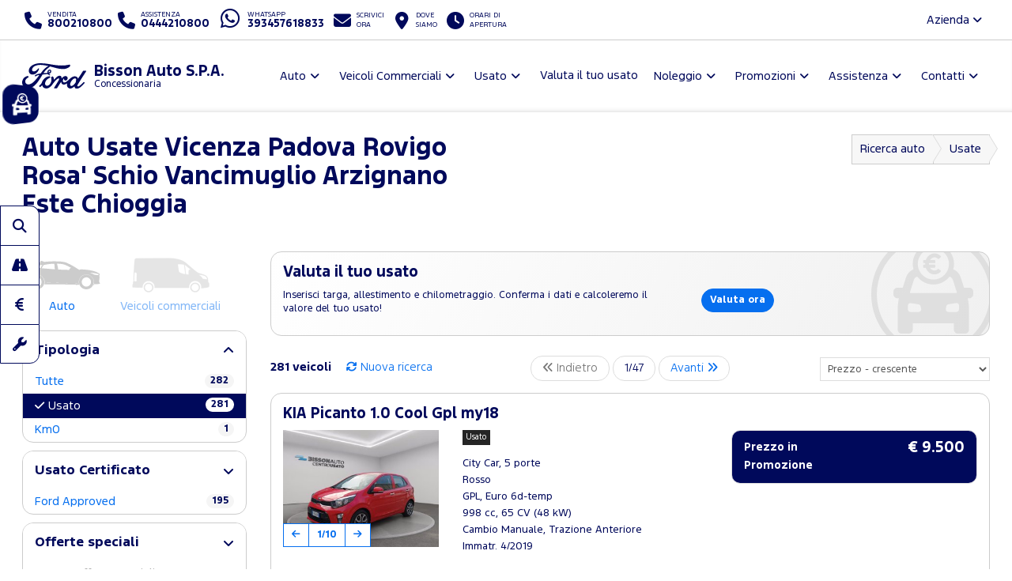

--- FILE ---
content_type: text/html; charset=utf-8
request_url: https://www.fordbissonauto.it/auto-vicenza/usate
body_size: 238222
content:



<!DOCTYPE html>
<html lang="it">
<head>

	<script>
		dataLayer = [];
		dataLayer.push({ "dealer": "BISSON AUTO S.P.A." });
		var modalIds = [];

		//var _iub = _iub || [];
		// _iub.csConfiguration = {
		// 	"lang": "it"
		// };


		// _iub.csConfiguration = {
		// 	"floatingPreferencesButtonIcon": false,
		// 	"askConsentAtCookiePolicyUpdate": true,
		// 	"consentOnContinuedBrowsing": false,
		// 	"perPurposeConsent": true,
		// 	"whitelabel": true,
		// 	"lang": "it",
		// 	"siteId": 2102467,
		// 	"floatingPreferencesButtonDisplay": false, //"anchored-bottom-left",
		// 	"cookiePolicyId": 98962078,
		// 	"floatingPreferencesButtonCaption": ""
		// };
	</script>



	<meta charset="utf-8" />
	<meta http-equiv="X-UA-Compatible" content="IE=edge">
	<meta name="viewport" content="width=device-width, initial-scale=1.0" />
	
    <meta name="description" content="Scopri le automobili usate Usate a Vicenza Padova Rovigo Rosa&#x27; Schio Vancimuglio Arzignano Este Chioggia da Bisson Auto Concessionario Ufficiale. Auto usate garantite e in ottime condizioni. ">

	<title>Auto Usate Vicenza Padova Rovigo Rosa' Schio Vancimuglio Arzignano Este Chioggia Bisson Auto </title>
	<link rel="shortcut icon" type="image/x-icon" href="/favicon.ico?v=tHF79FHn2GdiSUXzr6WbmtBwlxRG7EK3kmKXf27s2Co">



	<link rel="stylesheet" href="/lib/bootstrap/dist/css/bootstrap.min.css?v=Qry4suqm7ip9yo-GDpIk-955Tlh1HW9UhqHZJN9odD4" />
	<link rel="stylesheet" href="/css/site.min.css?v=61kq2E8huAExK4Yb5QVVDU3NHsxCRPCehWePQoJ3bDI" />
	<link rel="stylesheet" href="https://cdnjs.cloudflare.com/ajax/libs/font-awesome/6.5.2/css/all.min.css" integrity="sha512-SnH5WK+bZxgPHs44uWIX+LLJAJ9/2PkPKZ5QiAj6Ta86w+fsb2TkcmfRyVX3pBnMFcV7oQPJkl9QevSCWr3W6A==" crossorigin="anonymous" referrerpolicy="no-referrer" />

	<script src="https://cdnjs.cloudflare.com/ajax/libs/modernizr/2.8.3/modernizr.min.js"></script>
	


    <link href="/css/srp.min.css?v=s9j2SS2D--C70b1Zy-bVxh6GJn570lqwrCLOBPr4EG4" rel="stylesheet" />
    <link href="https://cdnjs.cloudflare.com/ajax/libs/OwlCarousel2/2.2.1/assets/owl.carousel.min.css" rel="stylesheet" />
    <link href="https://cdnjs.cloudflare.com/ajax/libs/bootstrap-slider/10.0.0/css/bootstrap-slider.min.css" rel="stylesheet" />
    <link href="https://cdnjs.cloudflare.com/ajax/libs/bootstrap-datetimepicker/4.17.47/css/bootstrap-datetimepicker.min.css" rel="stylesheet" />







	<!-- Google Tag Manager -->
	<!-- End Google Tag Manager -->
	<!-- Google Tag Manager / Container for Adobe DTM -->
	<script>
		(function (w, d, s, l, i) {
			w[l] = w[l] || []; w[l].push({
				'gtm.start':
					new Date().getTime(), event: 'gtm.js'
			}); var f = d.getElementsByTagName(s)[0],
				j = d.createElement(s), dl = l != 'dataLayer' ? '&l=' + l : ''; j.async = true; j.src =
					'https://www.googletagmanager.com/gtm.js?id=' + i + dl; f.parentNode.insertBefore(j, f);
		})(window, document, 'script', 'dataLayer', 'GTM-5KD5PZV');</script>
	<!-- End Google Tag Manager -->


		<!-- Google Tag Manager for GA4 -->
		<script>
		(function (w, d, s, l, i) {
			w[l] = w[l] || []; w[l].push({
				'gtm.start':
				new Date().getTime(), event: 'gtm.js'
			}); var f = d.getElementsByTagName(s)[0],
				j = d.createElement(s), dl = l != 'dataLayer' ? '&l=' + l : ''; j.async = true; j.src =
					'https://www.googletagmanager.com/gtm.js?id=' + i + dl; f.parentNode.insertBefore(j, f);
			})(window, document, 'script', 'dataLayer', 'GTM-524KDHM');
		</script>
		<!-- End Google Tag Manager for GA4 -->

		<script>
			!function (f, b, e, v, n, t, s) {
				if (f.fbq) return; n = f.fbq = function () {
					n.callMethod ?
						n.callMethod.apply(n, arguments) : n.queue.push(arguments)
				};
				if (!f._fbq) f._fbq = n; n.push = n; n.loaded = !0; n.version = '2.0';
				n.queue = []; t = b.createElement(e); t.async = !0;
				t.src = v; s = b.getElementsByTagName(e)[0];
				s.parentNode.insertBefore(t, s)
			}(window, document, 'script', 'https://connect.facebook.net/en_US/fbevents.js');
			fbq('init', '177689940902620');
		</script>
		


	<script type="application/ld+json">
		{
		"@context" : "http://schema.org",
		"@type" : "Organization",
		"url" : "https://www.fordbissonauto.it",
		"logo": "https://www.fordbissonauto.it/img/brand/ford-go-further.png",
		"legalName": "Bisson Auto",
		"email": "clienti@bissonauto.it",
		"vatID": "02202650244",
		"contactPoint" : [
		{
		"@type" : "ContactPoint",
		"telephone" : "&#x2B;39800210800",
		"contactType" : "sales",
		"areaServed" : "IT"
		},
		{
		"@type" : "ContactPoint",
		"telephone" : "&#x2B;390444210800",
		"contactType" : "customer service",
		"areaServed" : "IT"
		}
		],
		"brand":
		{
		"@type" : "Organization",
		"legalName": "Ford Italia S.p.A.",
		"url": "https://www.ford.it",
		"address": {
		"@type": "PostalAddress",
		"addressLocality": "Roma, Italia",
		"postalCode": "00143",
		"streetAddress": "Via A. Argoli, 54"
		}
		},
		"memberOf":
		{
		"@type" : "Organization",
		"legalName": "Ford Italia S.p.A.",
		"url": "https://www.ford.it",
		"address": {
		"@type": "PostalAddress",
		"addressLocality": "Roma, Italia",
		"postalCode": "00143",
		"streetAddress": "Via A. Argoli, 54"
		}
		}
		}
	</script>
	<script type="application/ld+json">
		{
		"@context" : "http://schema.org",
		"@type" : "WebSite",
		"name" : "BISSON AUTO S.P.A.",
		"url" : "https://www.fordbissonauto.it"
		}
	</script>


	<!--Adobe-Ford data layer-->
	<script type="text/javascript">
		var digitaldata = digitaldata || {};
		digitaldata = {
			page: {
				variantName: '',
				dealerID: '33400'
			},
			vehicle: {
				nameplate: ''
			}
		};
	</script>
	
	
	

		<script src="//assets.adobedtm.com/1db89c73e928/f628046f98fe/launch-aacf9f154207.min.js" async></script>
	



</head>

<body>
	<!-- Google Tag Manager (noscript) -->
	<noscript>
		<iframe src="https://www.googletagmanager.com/ns.html?id=GTM-P39PBM6"
				height="0" width="0" style="display:none;visibility:hidden"></iframe>
	</noscript>
	<noscript>
		<iframe src="https://www.googletagmanager.com/ns.html?id=GTM-5KD5PZV"
				height="0" width="0" style="display:none;visibility:hidden"></iframe>
	</noscript>
	<noscript>
		<iframe src="https://www.googletagmanager.com/ns.html?id=GTM-524KDHM"
				height="0" width="0" style="display:none;visibility:hidden"></iframe>
	</noscript>
	<!-- End Google Tag Manager (noscript) -->

	<div id="main-container">

		<header id="header" class="hidden-print">
			<div class="container-fluid">

				<div id="top-bar">
					<ul class="contact-items list-inline">
						<li id="phone-toggle" class="dropdown visible-xs-inline-block visible-sm-inline-block">
							<a data-toggle="dropdown" href="#" class="dropdown-toggle">
								<i class="fa fa-fw fa-phone"></i>
							</a>
						</li>
						<li id="phone-main" class="dropdown-item">
							<a href="tel:800210800">
								<i class="fa fa-fw fa-phone hidden-xs hidden-sm"></i>
								<span>
									<small>Vendita</small>
									<strong class="ctc ctc-vendita">
										800210800
									</strong>
								</span>
							</a>
						</li>
						<li id="phone-service" class="dropdown-item">
							<a href="tel:0444210800">
								<i class="fa fa-fw fa-phone hidden-xs hidden-sm"></i>
								<span>
									<small>Assistenza</small>
									<strong class="ctc ctc-service">
										0444210800
									</strong>
								</span>
							</a>
						</li>

							<li id="phone-whatsapp">
								<a href="https://wa.me/393457618833" target="_blank">
									<i class="fab fa-fw fa-whatsapp fa-2x"></i>
									<span class="hidden-xs hidden-sm">
										<small>Whatsapp</small>
										<strong class="ctc ctc-service">393457618833</strong>
									</span>
								</a>
							</li>

							<li id="main-email">
								<a href="/contattaci-ora">
									<i class="fa fa-fw fa-envelope"></i>
									<span class="hidden-xs hidden-sm">
										<small>Scrivici <br />ora</small>
									</span>
								</a>
							</li>
						<li id="main-office">
							<a href="/dove-siamo">
								<i class="fa fa-fw fa-map-marker-alt"></i>
								<span class="hidden-xs hidden-sm">
									<small>Dove <br />siamo</small>
								</span>
							</a>
						</li>
						<li id="main-timetables" class="hidden-xs hidden-sm">
							<a href="/dove-siamo" class="scroll-to">
								<i class="fa fa-fw fa-clock"></i>
								<span class="hidden-xs">
										<small>Orari di <br />apertura</small>
								</span>
							</a>
						</li>
					</ul>
					<ul class="company-items list-inline pull-right hidden-xs hidden-sm ">
						<li id="company-nav" class="dropdown">
							<a data-toggle="dropdown">Azienda <i class="fa fa-angle-down"></i></a>
							<ul class="dropdown-menu">
									<li><a href="/azienda/chi-siamo">Chi siamo</a></li>
									<li><a href="/azienda/team">Il nostro staff</a></li>
								
									<li><a href="/azienda/eventi-news-vicenza">Eventi &amp; News</a></li>

										<li><a href="/guida-allacquisto/esplorazione-continua-vicenza">Esplorazione Continua</a></li>
								<li><a href="/guida-allacquisto/lavora-con-noi-vicenza">Lavora con noi</a></li>
							</ul>
						</li>
					</ul>
				</div>

				<nav id="header-nav" class="navbar navbar-default mega">

					

						<div class="navbar-header">
							<a class="navbar-brand d-flex align-items-center" href="/">
								<span class="brand-img">
									<img src="/img/brand/ford_oval_blue_logo.svg?v=R4QSQbKFaJMptfThcfQw2GnDRPsZ3T4iwDX-XJKn7XY" alt="Bisson Auto" />
								</span>
								<h1 class="dealer-name">
									Bisson Auto S.P.A.
										<span class="small d-block">Concessionaria</span>
								</h1>
							</a>
							<button type="button" class="navbar-toggle collapsed" data-toggle="collapse" data-target="#main-nav" aria-expanded="false">
								<span class="label-menu">Menu</span>
								<i class="fa fa-bars"></i>
								<i class="fa fa-times"></i>
							</button>
						</div>

						<div class="collapse navbar-collapse navbar-right" id="main-nav">
							<ul class="nav navbar-nav">

								<li class="dropdown">
									<a href="#" class="dropdown-toggle" data-toggle="dropdown" role="button" aria-haspopup="true" aria-expanded="false">Auto</a>
									<ul class="dropdown-menu">
											<li><a href="/ford-gamma-auto-vicenza">Gamma</a></li>

												<li><a href="/guida-allacquisto/video-consegna">Scopri la tua Ford</a></li>
												<li><a href="/assistenza/ford-pass-vicenza">Ford app</a></li>

														<li><a href="/guida-allacquisto/ricarica-domestica-vicenza">Ricarica Domestica</a></li>
														<li><a href="/guida-allacquisto/gamma-elettrica-ford-vicenza">Gamma elettrica Ford</a></li>
														<li><a href="/guida-allacquisto/gamma-ford-vicenza">Gamma Ford</a></li>
									</ul>
								</li>


								<li class="dropdown ">
									<a href="#" class="dropdown-toggle" data-toggle="dropdown" role="button" aria-haspopup="true" aria-expanded="false">Veicoli Commerciali</a>
									<ul class="dropdown-menu">
											<li><a href="/ford-veicoli-commerciali-gamma-vicenza">Gamma</a></li>

												<li><a href="/assistenza/ford-pro-vicenza">Ford Pro</a></li>
												<li><a href="/assistenza/ford-service-pro-vicenza">Ford Pro Service</a></li>
												<li><a href="/assistenza/ford-liive-vicenza">FordLiive</a></li>

														<li><a href="/guida-allacquisto/veicoli-commerciali-elettrici-vicenza">Veicoli Commerciali 100% elettrici</a></li>
														<li><a href="/guida-allacquisto/intelligence-vicenza">Ford Pro&#x2122; Software</a></li>
														<li><a href="/guida-allacquisto/ricarica-vicenza">Ricarica Ford</a></li>
									</ul>
								</li>

									<li class="dropdown">
										<a href="#" class="dropdown-toggle" data-toggle="dropdown" role="button" aria-haspopup="true" aria-expanded="false">Usato</a>
										<ul class="dropdown-menu">
											<li><a href="/auto-vicenza/usate" class="">Auto</a></li>
											<li><a href=" /veicoli-commerciali-vicenza/usate" class="">Veicoli Commerciali</a></li>
											<li><a href="/ford-approved">Programma Usato Ford Approved</a></li>
											<li><a href="/auto-vicenza?fordapproved=true" class="">Usato Ford Approved</a></li>
											<li><a href="/auto-vicenza/km0" class="">Auto km 0</a></li>

										</ul>
									</li>
									<li>
										<a href="/valutazione-usato" role="button">Valuta il tuo usato</a>
									</li>



									<li class="dropdown">
										<a href="#" class="dropdown-toggle" data-toggle="dropdown" role="button" aria-haspopup="true" aria-expanded="false">Noleggio</a>
										<ul class="dropdown-menu">
													<li><a href="/noleggio-vicenza/noleggio-ford">Noleggio Ford</a></li>
											<li><a href="/promozioni-noleggio-lungo-termine-e-leasing-ford-business-vicenza">Promozioni Noleggio e Leasing</a></li>
										</ul>
									</li>
								<li class="dropdown">
									<a href="#" class="dropdown-toggle" data-toggle="dropdown" role="button" aria-haspopup="true" aria-expanded="false">Promozioni</a>
									<ul class="dropdown-menu">
												<li><a href="/promozioni-auto-vicenza">Auto</a></li>
												<li><a href="/promozioni-veicoli-commerciali-vicenza">Veicoli Commerciali</a></li>
												<li><a href="/promozioni/Vetrina-Ecobonus-2025-vicenza">Vetrina Ecobonus 2025</a></li>
									</ul>
								</li>



								<li class="dropdown">
									<a href="#" class="dropdown-toggle" data-toggle="dropdown" role="button" aria-haspopup="true" aria-expanded="false">Assistenza</a>
									<ul class="dropdown-menu">
											<li><a href="/assistenza/prenota-intervento-officina-ford-vicenza">Prenota il tagliando</a></li>
										<li><a href="/assistenza/libera-il-tuo-tempo-vicenza">Libera il tuo tempo</a></li>
											<li><a href="/promozioni-ford-value-service-5plus-vicenza">Promozioni Ford Value Service 5+</a></li>											
											<li><a href="/promozioni-pneumatici-vicenza">Promozioni Pneumatici</a></li>											
										<li><a href="/assistenza/pacchetti-manutenzione-ford-vicenza">Pacchetti di manutenzione</a></li>
										<li><a href="/assistenza/ford-protect-vicenza">Ford Protect</a></li>

													<li><a href="/assistenza/ford-liive-vicenza">FordLiive</a></li>
													<li><a href="/assistenza/ford-service-pro-vicenza">Ford Pro Service</a></li>
													<li><a href="/assistenza/ford-mobile-service-bissonauto-vicenza">Ford Mobile Service Bisson Auto</a></li>
													<li><a href="/assistenza/assistenza-stradale-ford-vicenza">Soccorso Stradale Ford</a></li>
									</ul>
								</li>
								<li class="dropdown">
									<a href="#" class="dropdown-toggle" data-toggle="dropdown" role="button" aria-haspopup="true" aria-expanded="false">Contatti</a>
									<ul class="dropdown-menu">
										<li><a href="/dove-siamo">Concessionaria</a></li>
												<li><a href="/altre-sedi/officine">Officine</a></li>
												<li><a href="/altre-sedi/carrozzerie">Carrozzerie</a></li>
												<li><a href="/altre-sedi/quicklane">Quicklane</a></li>
											<li><a href="/contattaci-ora">Contattaci ora</a></li>
											<li><a href="/richiedi-preventivo-ford">Chiedi un preventivo</a></li>
											<li><a href="/test-drive-ford">Prenota un test drive</a></li>
										
										<li><a href="/guida-allacquisto/lavora-con-noi-vicenza">Lavora con noi</a></li>

									</ul>
								</li>

								<li class="dropdown visible-xs visible-sm ">
									<a href="#" class="dropdown-toggle" data-toggle="dropdown" role="button" aria-haspopup="true" aria-expanded="false">L'azienda</a>
									<ul class="dropdown-menu">
											<li><a href="/azienda/chi-siamo">Chi siamo</a></li>
											<li><a href="/azienda/team">Il nostro staff</a></li>
											<li><a href="/azienda/eventi-news-vicenza">Eventi &amp; News</a></li>

												<li><a href="/guida-allacquisto/esplorazione-continua-vicenza">Esplorazione Continua</a></li>
										<li><a href="/guida-allacquisto/lavora-con-noi-vicenza">Lavora con noi</a></li>

									</ul>
								</li>


							</ul>
						</div>
					
					


				</nav>

			</div>
		</header>

		<main id="main">
			




<div id="srp">
    

<style>
    .svg-container { 
        display: inline-block;
        position: relative;
        width: 100%;
        padding-bottom: 75%; 
        vertical-align: middle; 
        overflow: hidden; 
    }
    .svg-content { 
	    display: inline-block;
	    position: absolute;
	    top: 15%;
	    left: 0;
        fill: #ffffff; 
        padding: 50px; 
        filter: drop-shadow(1px 1px 5px #555); 
        stroke: #ababab;
    }
</style>

<div class="container-fluid">
    <div class="bg bg-default">

        <section id="page-top" class="page-headings">
            <div class="row">
                <div class="col-md-6 col-sm-6 col-xs-12">
                    <h1>Auto Usate Vicenza Padova Rovigo Rosa&#x27; Schio Vancimuglio Arzignano Este Chioggia</h1>
                </div>
                <div class="col-md-6 col-sm-6 hidden-xs">
                    <ol class="breadcrumb breadcrumb-arrow" itemscope itemtype="http://schema.org/BreadcrumbList">

                        <li itemprop="itemListElement" itemscope itemtype="http://schema.org/ListItem">
                            <a itemprop="item" href="/auto-vicenza">Ricerca auto</a>
                            <meta itemprop="name" content="Ricerca auto"/>
                            <meta itemprop="position" content="1" />
                        </li>

                            <li itemprop="itemListElement" itemscope itemtype="http://schema.org/ListItem">
                                <a itemprop="item" href="/auto-vicenza/usate">Usate</a>
                                <meta itemprop="name" content="Usate"/>
                                <meta itemprop="position" content="2" />
                            </li>



                    </ol>
                </div>
            </div>
        </section>

        <div class="content">

            <div class="row">

                <div class="col-md-3">

                    <section id="car-search">
                        <button id="filters-btn" class="btn btn-block btn-default visible-xs visible-sm" type="button" data-toggle="collapse" data-target="#car-filters" aria-expanded="false" aria-controls="car-filters">Filtri di ricerca</button>

                        <div id="car-filters" class="collapse ">

                            <div class="vehicle-type ">
                                <a id="auto" href="/auto-vicenza" class="active">
                                    <img src="/img/ford-car-icon.png" />
                                    <span>Auto</span>
                                </a>
                                <a id="vic" href="/veicoli-commerciali-vicenza" class="">
                                    <img src="/img/ford-cv-icon.png" />
                                    <span>Veicoli commerciali</span>
                                </a>
                            </div>

                            <div class="panel panel-default panel-noshowmore">
                                <div class="panel-heading" role="tab">
                                    <h4 class="panel-title">
                                        <a role="button" data-toggle="collapse" href="#type-panel" aria-expanded="false" aria-controls="">
 Tipologia
                                        </a>
                                    </h4>
                                </div>
                                <div id="type-panel" class="panel-collapse collapse in" role="tabpanel" aria-labelledby="" aria-expanded="false">
                                    <div class="panel-body">
                                        <ul id="typeVehicle">
                                            <li><a class="" href="/auto-vicenza" data-item="Tutte">Tutte <span class="badge">282</span></a></li>
                                            <li><a class="hidden" href="/auto-vicenza/nuove" data-item="nuovo">Pronta Consegna <span class="badge">0</span></a></li>
                                            <li><a class="active" href="/auto-vicenza/usate" data-item="usato">Usato <span class="badge">281</span></a></li>
                                            <li><a class="" href="/auto-vicenza/km0" data-item="km0">Km0 <span class="badge">1</span></a></li>
                                        </ul>
                                    </div>
                                </div>
                            </div>

                            <div class="panel panel-default">
                                <div class="panel-heading" role="tab">
                                    <h4 class="panel-title">
                                        <a class="collapsed" role="button" data-toggle="collapse" href="#certificate-panel" aria-expanded="false" aria-controls="">
 Usato Certificato
                                        </a>
                                    </h4>
                                </div>
                                <div id="certificate-panel" class="panel-collapse collapse in" role="tabpanel" aria-labelledby="" aria-expanded="false">
                                    <div class="panel-body">
                                        <ul id="ddlWarranty">
                                            <li><a class="" href="#" rel="nofollow" data-item="fordapproved">Ford Approved <span class="badge">195</span></a></li>
                                        </ul>
                                    </div>
                                </div>
                            </div>


                            <div class="panel panel-default">
                                <div class="panel-heading" role="tab">
                                    <h4 class="panel-title">
                                        <a class="collapsed" role="button" data-toggle="collapse" href="#ispromo-panel" aria-expanded="false" aria-controls="">
 Offerte speciali
                                        </a>
                                    </h4>
                                </div>
                                <div id="ispromo-panel" class="panel-collapse collapse in" role="tabpanel" aria-labelledby="" aria-expanded="false">
                                    <div class="panel-body">
                                        <ul id="ddlIsPromo">
                                            <li><a class="disabled" href="#" rel="nofollow" data-item="true">Mostra offerte speciali <span class="badge">0</span></a></li>
                                        </ul>
                                    </div>
                                </div>
                            </div>



                            <div class="panel panel-default">
                                <div class="panel-heading" role="tab">
                                    <h4 class="panel-title">
                                        <a class="collapsed" role="button" data-toggle="collapse" href="#style-panel" aria-expanded="false" aria-controls="">
 Carrozzeria
                                        </a>
                                    </h4>
                                </div>
                                <div id="style-panel" class="panel-collapse collapse in" role="tabpanel" aria-labelledby="" aria-expanded="false">
                                    <div class="panel-body">
                                        <ul id="ddlBody">
                                                <li><a class="" href="#" rel="nofollow" data-item="city car">City Car <span class="badge ">12</span></a></li>
                                                <li><a class="" href="#" rel="nofollow" data-item="berlina">Berlina <span class="badge ">30</span></a></li>
                                                <li><a class="" href="#" rel="nofollow" data-item="wagon">Wagon <span class="badge ">22</span></a></li>
                                                <li><a class="" href="#" rel="nofollow" data-item="crossover">Crossover <span class="badge ">130</span></a></li>
                                                <li><a class="" href="#" rel="nofollow" data-item="suv">SUV <span class="badge ">87</span></a></li>
                                        </ul>
                                    </div>
                                </div>
                            </div>

                            <div class="panel panel-default">
                                <div class="panel-heading" role="tab">
                                    <h4 class="panel-title">
                                        <a role="button" data-toggle="collapse" href="#brand-panel" aria-expanded="false" aria-controls="">
 Marca
                                        </a>
                                    </h4>
                                </div>
                                <div id="brand-panel" class="panel-collapse collapse in" role="tabpanel" aria-labelledby="" aria-expanded="false">
                                    <div class="panel-body">
                                        <ul id="ddlBrand">
                                                    <li><a class="" href="#" data-item="FORD">FORD <span class="badge">233</span></a></li>
                                                <li><a class="" href="#" data-item="CITROEN">CITROEN <span class="badge">1</span></a></li>
                                                <li><a class="" href="#" data-item="DS">DS <span class="badge">1</span></a></li>
                                                <li><a class="" href="#" data-item="FIAT">FIAT <span class="badge">1</span></a></li>
                                                <li><a class="" href="#" data-item="JEEP">JEEP <span class="badge">2</span></a></li>
                                                <li><a class="" href="#" data-item="KIA">KIA <span class="badge">1</span></a></li>
                                                <li><a class="" href="#" data-item="LEXUS">LEXUS <span class="badge">1</span></a></li>
                                                <li><a class="" href="#" data-item="MAZDA">MAZDA <span class="badge">13</span></a></li>
                                                <li><a class="" href="#" data-item="MERCEDES">MERCEDES <span class="badge">1</span></a></li>
                                                <li><a class="" href="#" data-item="MG">MG <span class="badge">1</span></a></li>
                                                <li><a class="" href="#" data-item="MINI">MINI <span class="badge">1</span></a></li>
                                                <li><a class="" href="#" data-item="NISSAN">NISSAN <span class="badge">1</span></a></li>
                                                <li><a class="" href="#" data-item="OPEL">OPEL <span class="badge">1</span></a></li>
                                                <li><a class="" href="#" data-item="PEUGEOT">PEUGEOT <span class="badge">1</span></a></li>
                                                <li><a class="" href="#" data-item="RENAULT">RENAULT <span class="badge">1</span></a></li>
                                                <li><a class="" href="#" data-item="VOLKSWAGEN">VOLKSWAGEN <span class="badge">1</span></a></li>
                                                <li><a class="" href="#" data-item="VOLVO">VOLVO <span class="badge">20</span></a></li>
                                        </ul>
                                    </div>
                                </div>
                            </div>

                            <div class="panel panel-default">
                                <div class="panel-heading" role="tab">
                                    <h4 class="panel-title">
                                        <a role="button" data-toggle="collapse" href="#model-panel" aria-expanded="false" aria-controls="">
 Modello
                                        </a>
                                    </h4>
                                </div>
                                <div id="model-panel" class="panel-collapse collapse in" role="tabpanel" aria-labelledby="" aria-expanded="false">
                                    <div class="panel-body">
                                        <ul id="ddlModel">
                                                <li><a class="" href="#" data-item="Arkana">Arkana <span class="badge ">1</span></a></li>
                                                <li><a class="" href="#" data-item="C1">C1 <span class="badge ">1</span></a></li>
                                                <li><a class="" href="#" data-item="Classe A Sedan">Classe A Sedan <span class="badge ">1</span></a></li>
                                                <li><a class="" href="#" data-item="Compass">Compass <span class="badge ">1</span></a></li>
                                                <li><a class="" href="#" data-item="Corsa">Corsa <span class="badge ">1</span></a></li>
                                                <li><a class="" href="#" data-item="CX-30">CX-30 <span class="badge ">2</span></a></li>
                                                <li><a class="" href="#" data-item="CX-5">CX-5 <span class="badge ">3</span></a></li>
                                                <li><a class="" href="#" data-item="CX-60">CX-60 <span class="badge ">3</span></a></li>
                                                <li><a class="" href="#" data-item="CX-80">CX-80 <span class="badge ">1</span></a></li>
                                                <li><a class="" href="#" data-item="DS3 Crossback E-Tense">DS3 Crossback E-Tense <span class="badge ">1</span></a></li>
                                                <li><a class="" href="#" data-item="e-2008">e-2008 <span class="badge ">1</span></a></li>
                                                <li><a class="" href="#" data-item="EcoSport">EcoSport <span class="badge ">6</span></a></li>
                                                <li><a class="" href="#" data-item="EX90">EX90 <span class="badge ">1</span></a></li>
                                                <li><a class="" href="#" data-item="Explorer">Explorer <span class="badge ">1</span></a></li>
                                                <li><a class="" href="#" data-item="Fiesta">Fiesta <span class="badge ">10</span></a></li>
                                                <li><a class="" href="#" data-item="Focus">Focus <span class="badge ">37</span></a></li>
                                                <li><a class="" href="#" data-item="Focus Station Wagon">Focus Station Wagon <span class="badge ">26</span></a></li>
                                                <li><a class="" href="#" data-item="Golf">Golf <span class="badge ">1</span></a></li>
                                                <li><a class="" href="#" data-item="Kuga">Kuga <span class="badge ">45</span></a></li>
                                                <li><a class="" href="#" data-item="Mazda2">Mazda2 <span class="badge ">2</span></a></li>
                                                <li><a class="" href="#" data-item="Mazda3">Mazda3 <span class="badge ">1</span></a></li>
                                                <li><a class="" href="#" data-item="Mini 5 porte">Mini 5 porte <span class="badge ">1</span></a></li>
                                                <li><a class="" href="#" data-item="Mondeo Station Wagon">Mondeo Station Wagon <span class="badge ">1</span></a></li>
                                                <li><a class="" href="#" data-item="Mustang Mach-E">Mustang Mach-E <span class="badge ">1</span></a></li>
                                                <li><a class="" href="#" data-item="MX-30">MX-30 <span class="badge ">1</span></a></li>
                                                <li><a class="" href="#" data-item="Panda">Panda <span class="badge ">1</span></a></li>
                                                <li><a class="" href="#" data-item="Picanto">Picanto <span class="badge ">1</span></a></li>
                                                <li><a class="" href="#" data-item="Puma">Puma <span class="badge ">105</span></a></li>
                                                <li><a class="" href="#" data-item="Puma ST">Puma ST <span class="badge ">1</span></a></li>
                                                <li><a class="" href="#" data-item="Qashqai">Qashqai <span class="badge ">1</span></a></li>
                                                <li><a class="" href="#" data-item="Renegade">Renegade <span class="badge ">1</span></a></li>
                                                <li><a class="" href="#" data-item="UX">UX <span class="badge ">1</span></a></li>
                                                <li><a class="" href="#" data-item="V60">V60 <span class="badge ">5</span></a></li>
                                                <li><a class="" href="#" data-item="V90 Cross Country">V90 Cross Country <span class="badge ">1</span></a></li>
                                                <li><a class="" href="#" data-item="XC40">XC40 <span class="badge ">3</span></a></li>
                                                <li><a class="" href="#" data-item="XC60">XC60 <span class="badge ">8</span></a></li>
                                                <li><a class="" href="#" data-item="XC90">XC90 <span class="badge ">2</span></a></li>
                                                <li><a class="" href="#" data-item="ZS">ZS <span class="badge ">1</span></a></li>
                                        </ul>
                                    </div>
                                </div>
                            </div>




                            <div class="panel panel-default">
                                <div class="panel-heading" role="tab">
                                    <h4 class="panel-title">
                                        <a role="button" data-toggle="collapse" href="#color-panel" aria-expanded="false" aria-controls=""> Colore</a>
                                    </h4>
                                </div>
                                <div id="color-panel" class="panel-collapse collapse in" role="tabpanel" aria-labelledby="" aria-expanded="false">
                                    <div class="panel-body">
                                        <ul id="ddlColourBase">
                                                <li><a class="" href="#" rel="nofollow" data-item="arancione">arancione <span class="badge ">1</span></a></li>
                                                <li><a class="" href="#" rel="nofollow" data-item="azzurro">azzurro <span class="badge ">1</span></a></li>
                                                <li><a class="" href="#" rel="nofollow" data-item="beige">beige <span class="badge ">2</span></a></li>
                                                <li><a class="" href="#" rel="nofollow" data-item="bianco">bianco <span class="badge ">50</span></a></li>
                                                <li><a class="" href="#" rel="nofollow" data-item="blu">blu <span class="badge ">59</span></a></li>
                                                <li><a class="" href="#" rel="nofollow" data-item="grigio">grigio <span class="badge ">95</span></a></li>
                                                <li><a class="" href="#" rel="nofollow" data-item="nero">nero <span class="badge ">45</span></a></li>
                                                <li><a class="" href="#" rel="nofollow" data-item="rosso">rosso <span class="badge ">28</span></a></li>
                                        </ul>
                                    </div>
                                </div>
                            </div>




                            <div class="panel panel-default">
                                <div class="panel-heading" role="tab">
                                    <h4 class="panel-title">
                                        <a class="collapsed" role="button" data-toggle="collapse" href="#fuel-panel" aria-expanded="false" aria-controls="">
 Carburante
                                        </a>
                                    </h4>
                                </div>
                                <div id="fuel-panel" class="panel-collapse collapse " role="tabpanel" aria-labelledby="" aria-expanded="false">
                                    <div class="panel-body">
                                        <ul id="ddlFuel">
                                                <li><a class="" href="#" rel="nofollow" data-item="Benzina">Benzina <span class="badge">28</span></a></li>
                                                <li><a class="" href="#" rel="nofollow" data-item="Elettrica">Elettrica <span class="badge">4</span></a></li>
                                                <li><a class="" href="#" rel="nofollow" data-item="Elettrica/benzina">Elettrica/benzina <span class="badge">198</span></a></li>
                                                <li><a class="" href="#" rel="nofollow" data-item="Elettrica/gasolio">Elettrica/gasolio <span class="badge">19</span></a></li>
                                                <li><a class="" href="#" rel="nofollow" data-item="Gasolio">Diesel <span class="badge">31</span></a></li>
                                                <li><a class="" href="#" rel="nofollow" data-item="GPL">GPL <span class="badge">1</span></a></li>
                                        </ul>
                                    </div>
                                </div>
                            </div>

                            <div class="panel panel-default">
                                <div class="panel-heading" role="tab">
                                    <h4 class="panel-title">
                                        <a class="collapsed" role="button" data-toggle="collapse" href="#transmission-panel" aria-expanded="false" aria-controls="">
 Cambio
                                        </a>
                                    </h4>
                                </div>
                                <div id="transmission-panel" class="panel-collapse collapse " role="tabpanel" aria-labelledby="" aria-expanded="false">
                                    <div class="panel-body">
                                        <ul id="ddlTrasmission">
                                                <li><a class="" href="#" rel="nofollow" data-item="Automatico">Automatico <span class="badge">100</span></a></li>
                                                <li><a class="" href="#" rel="nofollow" data-item="Manuale">Manuale <span class="badge">181</span></a></li>
                                        </ul>
                                    </div>
                                </div>
                            </div>



                            <div class="panel panel-default">
                                <div class="panel-heading" role="tab">
                                    <h4 class="panel-title">
                                        <a class="collapsed" role="button" data-toggle="collapse" href="#traction-panel" aria-expanded="false" aria-controls="">
 Trazione
                                        </a>
                                    </h4>
                                </div>
                                <div id="traction-panel" class="panel-collapse collapse " role="tabpanel" aria-labelledby="" aria-expanded="false">
                                    <div class="panel-body">
                                        <ul id="ddlTraction">
                                                <li><a class="" href="#" rel="nofollow" data-item="4x4">4x4 <span class="badge">23</span></a></li>
                                                <li><a class="" href="#" rel="nofollow" data-item="Altro">Altro <span class="badge">2</span></a></li>
                                                <li><a class="" href="#" rel="nofollow" data-item="anteriore">anteriore <span class="badge">256</span></a></li>
                                        </ul>
                                    </div>
                                </div>
                            </div>



                            <div class="panel panel-default">
                                <div class="panel-heading" role="tab">
                                    <h4 class="panel-title">
                                        <a class="collapsed" role="button" data-toggle="collapse" href="#year-panel" aria-expanded="false" aria-controls="">
 Anno
                                        </a>
                                    </h4>
                                </div>
                                <div id="year-panel" class="panel-collapse collapse " role="tabpanel" aria-labelledby="" aria-expanded="false">
                                    <div class="panel-body">
                                        <ul id="ddlYear">
                                                <li><a class="" href="#" rel="nofollow" data-item="2015">dal 2015 <span class="badge">281</span></a></li>
                                                <li><a class="" href="#" rel="nofollow" data-item="2017">dal 2017 <span class="badge">280</span></a></li>
                                                <li><a class="" href="#" rel="nofollow" data-item="2018">dal 2018 <span class="badge">278</span></a></li>
                                                <li><a class="" href="#" rel="nofollow" data-item="2019">dal 2019 <span class="badge">276</span></a></li>
                                                <li><a class="" href="#" rel="nofollow" data-item="2020">dal 2020 <span class="badge">268</span></a></li>
                                                <li><a class="" href="#" rel="nofollow" data-item="2021">dal 2021 <span class="badge">244</span></a></li>
                                                <li><a class="" href="#" rel="nofollow" data-item="2022">dal 2022 <span class="badge">184</span></a></li>
                                                <li><a class="" href="#" rel="nofollow" data-item="2023">dal 2023 <span class="badge">55</span></a></li>
                                                <li><a class="" href="#" rel="nofollow" data-item="2024">dal 2024 <span class="badge">12</span></a></li>
                                                <li><a class="" href="#" rel="nofollow" data-item="2025">dal 2025 <span class="badge">3</span></a></li>
                                        </ul>
                                    </div>
                                </div>
                            </div>

                            <div class="panel panel-default">
                                <div class="panel-heading" role="tab">
                                    <h4 class="panel-title">
                                        <a class="collapsed" role="button" data-toggle="collapse" href="#km-panel" aria-expanded="false" aria-controls="">
 Chilometraggio
                                        </a>
                                    </h4>
                                </div>
                                <div id="km-panel" class="panel-collapse collapse " role="tabpanel" aria-labelledby="" aria-expanded="false">
                                    <div class="panel-body">
                                        <ul id="ddlKm">
                                                <li><a class="" href="#" rel="nofollow" data-item="10000">Fino a 10.000 km <span class="badge">8</span></a></li>
                                                <li><a class="" href="#" rel="nofollow" data-item="20000">Fino a 20.000 km <span class="badge">18</span></a></li>
                                                <li><a class="" href="#" rel="nofollow" data-item="30000">Fino a 30.000 km <span class="badge">43</span></a></li>
                                                <li><a class="" href="#" rel="nofollow" data-item="40000">Fino a 40.000 km <span class="badge">73</span></a></li>
                                                <li><a class="" href="#" rel="nofollow" data-item="50000">Fino a 50.000 km <span class="badge">125</span></a></li>
                                                <li><a class="" href="#" rel="nofollow" data-item="60000">Fino a 60.000 km <span class="badge">182</span></a></li>
                                                <li><a class="" href="#" rel="nofollow" data-item="70000">Fino a 70.000 km <span class="badge">217</span></a></li>
                                                <li><a class="" href="#" rel="nofollow" data-item="80000">Fino a 80.000 km <span class="badge">240</span></a></li>
                                                <li><a class="" href="#" rel="nofollow" data-item="90000">Fino a 90.000 km <span class="badge">256</span></a></li>
                                                <li><a class="" href="#" rel="nofollow" data-item="100000">Fino a 100.000 km <span class="badge">266</span></a></li>
                                                <li><a class="" href="#" rel="nofollow" data-item="150000">Fino a 150.000 km <span class="badge">281</span></a></li>
                                        </ul>
                                    </div>
                                </div>
                            </div>

                            <div class="panel panel-default">
                                <div class="panel-heading">
                                    <h4 class="panel-title">
                                        <a class="collapsed" role="button" data-toggle="collapse" href="#price-panel" aria-expanded="false" aria-controls="">
 Prezzo
                                        </a>
                                    </h4>
                                </div>
                                <div id="price-panel" class="panel-collapse collapse in" role="tabpanel" aria-labelledby="" aria-expanded="false">
                                    <div class="panel-body">
                                        <div class="slider-filter">
                                            <input type="hidden" id="ddlMaxPrice" />
                                            <p id="filter-price-label">Max: € <strong id="filter-price-value">100.000</strong></p>
                                            <input id="ddlPrice" type="text"
                                                   data-slider-min="10000"
                                                   data-slider-max="100000"
                                                   data-slider-step="5000"
                                                   data-slider-value="100000" />
                                        </div>
                                    </div>
                                </div>
                            </div>






                            <div id="filter-np">
                                <div class="checkbox">
                                    <label for="chkNeoPatentati">
                                        <input type="checkbox" id="chkNeoPatentati" > Per neopatentati <a data-toggle="modal" data-target="#modal-neop"><i class="fas fa-fw fa-info-circle"></i></a>
                                    </label>
                                </div>
                            </div>

                            <button class="btn btn-sm btn-block btn-primary visible-xs visible-sm" type="button" data-toggle="collapse" data-target="#car-filters" aria-expanded="false" aria-controls="car-filters">Vedi i risultati</button>

                        </div>

                    </section>

                </div>

                <div class="col-md-9">

                    <!-- TRADEIN - valutazione usato -->
                        <div id="box-valutazione-srp">
                            <div class="no-valutazione ">
                                <h3>Valuta il tuo usato</h3>

                                <div class="row">
                                    <div class="col-sm-7">
                                        <p>Inserisci targa, allestimento e chilometraggio. Conferma i dati e calcoleremo il valore del tuo usato!</p>
                                    </div>

                                    <div class="col-sm-3">
                                        <a href="/valutazione-usato" class="btn btn-primary btn-sm">Valuta ora</a>
                                    </div>
                                </div>
                            </div>
                            <div class="si-valutazione hidden">
                                <h3>La tua valutazione usato</h3>
                                <div class="row">
                                    <div class="col-sm-7">
                                        <div class="row">
                                            <div class="col-sm-6">
                                                <span><strong>Targa:</strong> </span>
                                            </div>
                                            <div class="col-sm-6">
                                                <span><strong>Modello:</strong> </span>
                                            </div>
                                            <div class="col-sm-6">
                                                <span><strong>Km:</strong> </span>
                                            </div>
                                            <div class="col-sm-6">
                                                <span><strong>Quotazione:</strong> &euro; n.d.</span>
                                            </div>
                                        </div>
                                    </div>

                                    <div class="col-sm-5">
                                        <div class="btn-group btn-group-sm" role="group">
                                            <a class="btn btn-primary" href="/valutazione-usato">Nuova valutazione</a>
                                        </div>
                                    </div>
                                </div>
                            </div>
                            <img src="/img/trade-in/tradein-circle-ico.svg" alt="" />
                        </div>
                    <!-- TRADEIN - FINE valutazione usato -->


                    <div id="car-search-tools">
                        <div class="row">
                            <div class="col-md-4 col-sm-6 col-xs-8">
                                <ul class="count-reload list-unstyled list-inline">
                                    <li class="primary"><strong> <span class="car-count">281 veicoli</span></strong></li>
                                        <li><a href="/auto-vicenza/usate" id="newSearch"><i class="fa fa-refresh"></i> <span class="hidden-xs">Nuova ricerca</span></a></li>
                                </ul>
                            </div>
                            <div class="col-md-4 hidden-sm hidden-xs">
                                <ul class="pager">
                                    <li class="previous  disabled"><a href="https://www.fordbissonauto.it:443/auto-vicenza/usate?orderby=priceup&amp;page=1" rel="nofollow"><i class="fas fa-angle-double-left"></i> Indietro</a></li>
                                    <li><span>1/47</span></li>
                                    <li class="next  "><a href="https://www.fordbissonauto.it:443/auto-vicenza/usate?orderby=priceup&amp;page=2" rel="nofollow">Avanti <i class="fas fa-angle-double-right"></i></a></li>
                                </ul>
                            </div>
                            <div class="col-md-4 col-sm-6 col-xs-4">
                                <div class="pull-right results-sorter">
                                    <select class="filter-type form-control input-sm" data-filter-group="type" id="ddlOrderBy">
                                        <option value="default">Ordina per</option>
                                        <option value="priceup">Prezzo - crescente</option>
                                        <option value="pricedown">Prezzo - decrescente</option>
                                        <option value="modelup">Modello (A-Z)</option>
                                        <option value="modeldown">Modello (Z-A)</option>
                                        <option value="kmup">Chilometraggio - crescente</option>
                                        <option value="kmdown">Chilometraggio - decrescente</option>
                                    </select>
                                </div>
                            </div>
                        </div>
                    </div>

                    <div id="active-filters">










                    </div>

                    <section id="car-search-results">

                        <div class="car-list" itemscope itemtype="http://schema.org/SearchResultsPage">
                            <meta itemprop="name" content="Automobili in vendita" />
                                <div class="car-item " itemprop="offers" itemscope itemtype="http://schema.org/Offer">
                                    <meta itemprop="priceCurrency" content="EUR" />
                                    <meta itemprop="description" content="Scopri le automobili usate Usate a Vicenza Padova Rovigo Rosa&#x27; Schio Vancimuglio Arzignano Este Chioggia da Bisson Auto Concessionario Ufficiale. Auto usate garantite e in ottime condizioni. " />
                                    <meta itemprop="serialNumber" content="20123-2012315898" />
                                    <meta itemprop="name" content="KIA Picanto 1.0 Cool Gpl my18" />
                                    <meta itemprop="sku" content="2012315898" />
                                    <meta itemprop="price" content="9500" />
                                    <meta itemprop="url" content="https://www.fordbissonauto.it/auto-vicenza/usate/kia/picanto/picanto-10-cool-gpl-my18-4640088" />
                                    <meta itemprop="itemCondition" href="http://schema.org/UsedCondition" />
                                    <meta itemprop="availability" href="http://schema.org/InStock" />
                                    <meta itemprop="image" content="/images/vehicles/4640088/0/small" />

                                    <div class="car-item-wrapper">

                                        <div class="row">
                                            <div class="car-name col-xs-12">
                                                <h4><a class="text-ellipsis" href="/auto-vicenza/usate/kia/picanto/picanto-10-cool-gpl-my18-4640088">KIA Picanto 1.0 Cool Gpl my18</a></h4>
                                            </div>
                                        </div>
                                        <div class="row">
                                            <div class="col-lg-3 col-sm-5 col-img">
                                                <div class="labels">
                                                </div>
                                                <a href="/auto-vicenza/usate/kia/picanto/picanto-10-cool-gpl-my18-4640088" title="KIA Picanto 1.0 Cool Gpl my18">
                                                    <div class="img-gallery owl-carousel">
                                                                <img class="owl-lazy" data-src="/images/vehicles/4640088/0/small" alt="KIA Picanto 1.0 Cool Gpl my18" />
                                                                <img class="owl-lazy" data-src="/images/vehicles/4640088/1/small" alt="KIA Picanto 1.0 Cool Gpl my18" />
                                                                <img class="owl-lazy" data-src="/images/vehicles/4640088/2/small" alt="KIA Picanto 1.0 Cool Gpl my18" />
                                                                <img class="owl-lazy" data-src="/images/vehicles/4640088/3/small" alt="KIA Picanto 1.0 Cool Gpl my18" />
                                                                <img class="owl-lazy" data-src="/images/vehicles/4640088/4/small" alt="KIA Picanto 1.0 Cool Gpl my18" />
                                                                <img class="owl-lazy" data-src="/images/vehicles/4640088/5/small" alt="KIA Picanto 1.0 Cool Gpl my18" />
                                                                <img class="owl-lazy" data-src="/images/vehicles/4640088/6/small" alt="KIA Picanto 1.0 Cool Gpl my18" />
                                                                <img class="owl-lazy" data-src="/images/vehicles/4640088/7/small" alt="KIA Picanto 1.0 Cool Gpl my18" />
                                                                <img class="owl-lazy" data-src="/images/vehicles/4640088/8/small" alt="KIA Picanto 1.0 Cool Gpl my18" />
                                                                <img class="owl-lazy" data-src="/images/vehicles/4640088/9/small" alt="KIA Picanto 1.0 Cool Gpl my18" />
                                                    </div>
                                                </a>
                                            </div>
                                            <div class="col-lg-9 col-sm-7 col-content">
                                                <div class="row">
                                                    <div class="car-info col-lg-6 col-xs-12">
                                                            <span class="label label-usato">Usato</span>


                                                        <ul>
                                                            <li> <span>City Car, 5 porte</span></li>
                                                            <li> <span>Rosso</span></li>
                                                            <li> <span>GPL, Euro  6d-temp</span> </li>
                                                            <li> <span>998 cc, 65 CV (48 kW)</span></li>
                                                            <li> <span>Cambio Manuale, Trazione Anteriore</span></li>
                                                            <li class=""> <span>Immatr. 4/2019</span></li>
                                                        </ul>
                                                    </div>


                                                    <!--Tabella prezzi-->
                                                    <div class="car-price col-lg-6 col-xs-12">


                                                                <a href="/auto-vicenza/usate/kia/picanto/picanto-10-cool-gpl-my18-4640088">
                                                                    <div class="panel-heading cta inverted hidden">
                                                                        <div class="row">
                                                                            <div class="col-xs-6 price-label cta boxstocknew">Prezzo</div>
                                                                            <div class="col-xs-6 text-right price-value cta boxstocknew">€ 0</div>
                                                                        </div>
                                                                    </div>
                                                                    <div class="panel-heading cta inverted dealer hidden">
                                                                        <div class="row">
                                                                            <div class="col-xs-5 col-sm-6 pull-left price-label cta ">Sconto</div>
                                                                            <div class="col-xs-7 col-sm-6 pull-right price-value cta ">- € -9.500</div>
                                                                        </div>
                                                                    </div>
                                                                    <div class="panel-heading cta inverted hidden">
                                                                        <div class="row">
                                                                            <div class="col-xs-5 col-sm-6 pull-left price-label cta"></div>
                                                                            <div class="col-xs-7 col-sm-6 pull-right price-value cta">- € 0</div>
                                                                        </div>
                                                                    </div>

                                                                    <div class="panel-heading cta inverted dealer hidden">
                                                                        <div class="row">
                                                                            <div class="col-xs-5 col-sm-6 pull-left price-label cta "></div>
                                                                            <div class="col-xs-7 col-sm-6 pull-right price-value cta ">- € 0</div>
                                                                        </div>
                                                                    </div>
                                                                    <div class="panel-heading price cta">
                                                                        <div class="row">
                                                                            <div class="col-xs-6 col-md-7 price-label cta">Prezzo in Promozione</div>
                                                                            <div class="col-xs-6 col-md-5 text-right price-value cta">&#x20AC; 9.500</div>
                                                                        </div>
                                                                    </div>
																	<div class="panel-heading cta tradein hidden">
																		<div class="row">
																			<div class="col-xs-7 price-label cta">Valore del tuo usato</div>
                                                                            <div class="col-xs-5 text-right price-value cta">&euro; n.d.</div>
																		</div>
																	</div>
                                                                </a>



                                                    </div>



                                                </div>
                                            </div>
                                        </div>
                                            <div class="car-ctas">
                                                <div class="row">
                                                    <div class="col-sm-3">
                                                        <a class="btn btn-block btn-primary" data-toggle="modal" data-target="#modal-info" data-backdrop="static" data-modellointeresse="Usato Altro Brand" data-isfordapproved="false" data-vehicle="KIA Picanto 1.0 Cool Gpl my18" data-vehicleuid="4640088" data-grpmodel="KIA Picanto" data-cartype="usato" data-vdp="https://www.fordbissonauto.it/auto-vicenza/usate/kia/picanto/picanto-10-cool-gpl-my18-4640088" title="Richiesta informazioni per: KIA Picanto 1.0 Cool Gpl my18  ">Richiedi info</a>
                                                    </div>
                                                    <div class="col-sm-3">
                                                        <a class="btn btn-block btn-default" data-toggle="modal" data-target="#modal-testdrive" data-backdrop="static" data-modellointeresse="Usato Altro Brand" data-isfordapproved="false" data-vehicle="KIA Picanto 1.0 Cool Gpl my18" data-vehicleuid="4640088" data-grpmodel="KIA Picanto" data-cartype="usato" data-vdp="https://www.fordbissonauto.it/auto-vicenza/usate/kia/picanto/picanto-10-cool-gpl-my18-4640088" title="Richiesta test drive per: KIA Picanto 1.0 Cool Gpl my18  ">Test drive</a>
                                                    </div>
                                                    <div class="col-sm-3">
                                                        <a class="btn btn-block btn-default" data-toggle="modal" data-target="#modal-tradein" data-backdrop="static" data-modellointeresse="Usato Altro Brand" data-isfordapproved="false" data-vehicle="KIA Picanto 1.0 Cool Gpl my18" data-vehicleuid="4640088" data-grpmodel="KIA Picanto" data-cartype="usato" data-vdp="https://www.fordbissonauto.it/auto-vicenza/usate/kia/picanto/picanto-10-cool-gpl-my18-4640088" title="Richiesta permuta per:KIA Picanto 1.0 Cool Gpl my18  ">Hai un usato?</a>
                                                    </div>
                                                    <div class="col-sm-3">
                                                        <a class="btn btn-block btn-default" data-toggle="modal" data-target="#modal-financing" data-backdrop="static" data-modellointeresse="Usato Altro Brand" data-isfordapproved="false" data-vehicle="KIA Picanto 1.0 Cool Gpl my18" data-vehicleuid="4640088" data-grpmodel="KIA Picanto" data-cartype="usato" data-vdp="https://www.fordbissonauto.it/auto-vicenza/usate/kia/picanto/picanto-10-cool-gpl-my18-4640088" title="Richiesta info finanziamento per: KIA Picanto 1.0 Cool Gpl my18  ">Finanziamento</a>
                                                    </div>
                                                </div>
                                            </div>
                                    </div>
                                </div>
                                <div class="car-item " itemprop="offers" itemscope itemtype="http://schema.org/Offer">
                                    <meta itemprop="priceCurrency" content="EUR" />
                                    <meta itemprop="description" content="Scopri le automobili usate Usate a Vicenza Padova Rovigo Rosa&#x27; Schio Vancimuglio Arzignano Este Chioggia da Bisson Auto Concessionario Ufficiale. Auto usate garantite e in ottime condizioni. " />
                                    <meta itemprop="serialNumber" content="20123-2012315901" />
                                    <meta itemprop="name" content="CITROEN C1 5p 1.0 vti Feel 72cv neopatentati" />
                                    <meta itemprop="sku" content="2012315901" />
                                    <meta itemprop="price" content="9900" />
                                    <meta itemprop="url" content="https://www.fordbissonauto.it/auto-vicenza/usate/citroen/c1/c1-5p-10-vti-feel-72cv-neopatentati-4643078" />
                                    <meta itemprop="itemCondition" href="http://schema.org/UsedCondition" />
                                    <meta itemprop="availability" href="http://schema.org/InStock" />
                                    <meta itemprop="image" content="/images/vehicles/4643078/0/small" />

                                    <div class="car-item-wrapper">

                                        <div class="row">
                                            <div class="car-name col-xs-12">
                                                <h4><a class="text-ellipsis" href="/auto-vicenza/usate/citroen/c1/c1-5p-10-vti-feel-72cv-neopatentati-4643078">CITROEN C1 5p 1.0 vti Feel 72cv neopatentati</a></h4>
                                            </div>
                                        </div>
                                        <div class="row">
                                            <div class="col-lg-3 col-sm-5 col-img">
                                                <div class="labels">
                                                </div>
                                                <a href="/auto-vicenza/usate/citroen/c1/c1-5p-10-vti-feel-72cv-neopatentati-4643078" title="CITROEN C1 5p 1.0 vti Feel 72cv neopatentati">
                                                    <div class="img-gallery owl-carousel">
                                                                <img class="owl-lazy" data-src="/images/vehicles/4643078/0/small" alt="CITROEN C1 5p 1.0 vti Feel 72cv neopatentati" />
                                                                <img class="owl-lazy" data-src="/images/vehicles/4643078/1/small" alt="CITROEN C1 5p 1.0 vti Feel 72cv neopatentati" />
                                                                <img class="owl-lazy" data-src="/images/vehicles/4643078/2/small" alt="CITROEN C1 5p 1.0 vti Feel 72cv neopatentati" />
                                                                <img class="owl-lazy" data-src="/images/vehicles/4643078/3/small" alt="CITROEN C1 5p 1.0 vti Feel 72cv neopatentati" />
                                                                <img class="owl-lazy" data-src="/images/vehicles/4643078/4/small" alt="CITROEN C1 5p 1.0 vti Feel 72cv neopatentati" />
                                                                <img class="owl-lazy" data-src="/images/vehicles/4643078/5/small" alt="CITROEN C1 5p 1.0 vti Feel 72cv neopatentati" />
                                                                <img class="owl-lazy" data-src="/images/vehicles/4643078/6/small" alt="CITROEN C1 5p 1.0 vti Feel 72cv neopatentati" />
                                                                <img class="owl-lazy" data-src="/images/vehicles/4643078/7/small" alt="CITROEN C1 5p 1.0 vti Feel 72cv neopatentati" />
                                                                <img class="owl-lazy" data-src="/images/vehicles/4643078/8/small" alt="CITROEN C1 5p 1.0 vti Feel 72cv neopatentati" />
                                                                <img class="owl-lazy" data-src="/images/vehicles/4643078/9/small" alt="CITROEN C1 5p 1.0 vti Feel 72cv neopatentati" />
                                                    </div>
                                                </a>
                                            </div>
                                            <div class="col-lg-9 col-sm-7 col-content">
                                                <div class="row">
                                                    <div class="car-info col-lg-6 col-xs-12">
                                                            <span class="label label-usato">Usato</span>
                                                            <span class="label label-default neopatentati">Per neopatentati</span>


                                                        <ul>
                                                            <li> <span>City Car, 5 porte</span></li>
                                                            <li> <span>BIANCO</span></li>
                                                            <li> <span>Benzina, Euro  6d-temp</span> </li>
                                                            <li> <span>998 cc, 72 CV (53 kW)</span></li>
                                                            <li> <span>Cambio Manuale, Trazione Anteriore</span></li>
                                                            <li class=""> <span>Immatr. 12/2020</span></li>
                                                        </ul>
                                                    </div>


                                                    <!--Tabella prezzi-->
                                                    <div class="car-price col-lg-6 col-xs-12">


                                                                <a href="/auto-vicenza/usate/citroen/c1/c1-5p-10-vti-feel-72cv-neopatentati-4643078">
                                                                    <div class="panel-heading cta inverted hidden">
                                                                        <div class="row">
                                                                            <div class="col-xs-6 price-label cta boxstocknew">Prezzo</div>
                                                                            <div class="col-xs-6 text-right price-value cta boxstocknew">€ 0</div>
                                                                        </div>
                                                                    </div>
                                                                    <div class="panel-heading cta inverted dealer hidden">
                                                                        <div class="row">
                                                                            <div class="col-xs-5 col-sm-6 pull-left price-label cta ">Sconto</div>
                                                                            <div class="col-xs-7 col-sm-6 pull-right price-value cta ">- € -9.900</div>
                                                                        </div>
                                                                    </div>
                                                                    <div class="panel-heading cta inverted hidden">
                                                                        <div class="row">
                                                                            <div class="col-xs-5 col-sm-6 pull-left price-label cta"></div>
                                                                            <div class="col-xs-7 col-sm-6 pull-right price-value cta">- € 0</div>
                                                                        </div>
                                                                    </div>

                                                                    <div class="panel-heading cta inverted dealer hidden">
                                                                        <div class="row">
                                                                            <div class="col-xs-5 col-sm-6 pull-left price-label cta "></div>
                                                                            <div class="col-xs-7 col-sm-6 pull-right price-value cta ">- € 0</div>
                                                                        </div>
                                                                    </div>
                                                                    <div class="panel-heading price cta">
                                                                        <div class="row">
                                                                            <div class="col-xs-6 col-md-7 price-label cta">Prezzo in Promozione</div>
                                                                            <div class="col-xs-6 col-md-5 text-right price-value cta">&#x20AC; 9.900</div>
                                                                        </div>
                                                                    </div>
																	<div class="panel-heading cta tradein hidden">
																		<div class="row">
																			<div class="col-xs-7 price-label cta">Valore del tuo usato</div>
                                                                            <div class="col-xs-5 text-right price-value cta">&euro; n.d.</div>
																		</div>
																	</div>
                                                                </a>



                                                    </div>



                                                </div>
                                            </div>
                                        </div>
                                            <div class="car-ctas">
                                                <div class="row">
                                                    <div class="col-sm-3">
                                                        <a class="btn btn-block btn-primary" data-toggle="modal" data-target="#modal-info" data-backdrop="static" data-modellointeresse="Usato Altro Brand" data-isfordapproved="false" data-vehicle="CITROEN C1 5p 1.0 vti Feel 72cv neopatentati" data-vehicleuid="4643078" data-grpmodel="CITROEN C1" data-cartype="usato" data-vdp="https://www.fordbissonauto.it/auto-vicenza/usate/citroen/c1/c1-5p-10-vti-feel-72cv-neopatentati-4643078" title="Richiesta informazioni per: CITROEN C1 5p 1.0 vti Feel 72cv neopatentati  ">Richiedi info</a>
                                                    </div>
                                                    <div class="col-sm-3">
                                                        <a class="btn btn-block btn-default" data-toggle="modal" data-target="#modal-testdrive" data-backdrop="static" data-modellointeresse="Usato Altro Brand" data-isfordapproved="false" data-vehicle="CITROEN C1 5p 1.0 vti Feel 72cv neopatentati" data-vehicleuid="4643078" data-grpmodel="CITROEN C1" data-cartype="usato" data-vdp="https://www.fordbissonauto.it/auto-vicenza/usate/citroen/c1/c1-5p-10-vti-feel-72cv-neopatentati-4643078" title="Richiesta test drive per: CITROEN C1 5p 1.0 vti Feel 72cv neopatentati  ">Test drive</a>
                                                    </div>
                                                    <div class="col-sm-3">
                                                        <a class="btn btn-block btn-default" data-toggle="modal" data-target="#modal-tradein" data-backdrop="static" data-modellointeresse="Usato Altro Brand" data-isfordapproved="false" data-vehicle="CITROEN C1 5p 1.0 vti Feel 72cv neopatentati" data-vehicleuid="4643078" data-grpmodel="CITROEN C1" data-cartype="usato" data-vdp="https://www.fordbissonauto.it/auto-vicenza/usate/citroen/c1/c1-5p-10-vti-feel-72cv-neopatentati-4643078" title="Richiesta permuta per:CITROEN C1 5p 1.0 vti Feel 72cv neopatentati  ">Hai un usato?</a>
                                                    </div>
                                                    <div class="col-sm-3">
                                                        <a class="btn btn-block btn-default" data-toggle="modal" data-target="#modal-financing" data-backdrop="static" data-modellointeresse="Usato Altro Brand" data-isfordapproved="false" data-vehicle="CITROEN C1 5p 1.0 vti Feel 72cv neopatentati" data-vehicleuid="4643078" data-grpmodel="CITROEN C1" data-cartype="usato" data-vdp="https://www.fordbissonauto.it/auto-vicenza/usate/citroen/c1/c1-5p-10-vti-feel-72cv-neopatentati-4643078" title="Richiesta info finanziamento per: CITROEN C1 5p 1.0 vti Feel 72cv neopatentati  ">Finanziamento</a>
                                                    </div>
                                                </div>
                                            </div>
                                    </div>
                                </div>
                                <div class="car-item " itemprop="offers" itemscope itemtype="http://schema.org/Offer">
                                    <meta itemprop="priceCurrency" content="EUR" />
                                    <meta itemprop="description" content="Scopri le automobili usate Usate a Vicenza Padova Rovigo Rosa&#x27; Schio Vancimuglio Arzignano Este Chioggia da Bisson Auto Concessionario Ufficiale. Auto usate garantite e in ottime condizioni. " />
                                    <meta itemprop="serialNumber" content="20123-2012315088" />
                                    <meta itemprop="name" content="MINI Mini 1.5 One D 5p" />
                                    <meta itemprop="sku" content="2012315088" />
                                    <meta itemprop="price" content="10900" />
                                    <meta itemprop="url" content="https://www.fordbissonauto.it/auto-vicenza/usate/mini/mini-5-porte/mini-15-one-d-5p-4501156" />
                                    <meta itemprop="itemCondition" href="http://schema.org/UsedCondition" />
                                    <meta itemprop="availability" href="http://schema.org/InStock" />
                                    <meta itemprop="image" content="/images/vehicles/4501156/0/small" />

                                    <div class="car-item-wrapper">

                                        <div class="row">
                                            <div class="car-name col-xs-12">
                                                <h4><a class="text-ellipsis" href="/auto-vicenza/usate/mini/mini-5-porte/mini-15-one-d-5p-4501156">MINI Mini 1.5 One D 5p</a></h4>
                                            </div>
                                        </div>
                                        <div class="row">
                                            <div class="col-lg-3 col-sm-5 col-img">
                                                <div class="labels">
                                                </div>
                                                <a href="/auto-vicenza/usate/mini/mini-5-porte/mini-15-one-d-5p-4501156" title="MINI Mini 1.5 One D 5p">
                                                    <div class="img-gallery owl-carousel">
                                                                <img class="owl-lazy" data-src="/images/vehicles/4501156/0/small" alt="MINI Mini 1.5 One D 5p" />
                                                                <img class="owl-lazy" data-src="/images/vehicles/4501156/1/small" alt="MINI Mini 1.5 One D 5p" />
                                                                <img class="owl-lazy" data-src="/images/vehicles/4501156/2/small" alt="MINI Mini 1.5 One D 5p" />
                                                                <img class="owl-lazy" data-src="/images/vehicles/4501156/3/small" alt="MINI Mini 1.5 One D 5p" />
                                                                <img class="owl-lazy" data-src="/images/vehicles/4501156/4/small" alt="MINI Mini 1.5 One D 5p" />
                                                                <img class="owl-lazy" data-src="/images/vehicles/4501156/5/small" alt="MINI Mini 1.5 One D 5p" />
                                                                <img class="owl-lazy" data-src="/images/vehicles/4501156/6/small" alt="MINI Mini 1.5 One D 5p" />
                                                                <img class="owl-lazy" data-src="/images/vehicles/4501156/7/small" alt="MINI Mini 1.5 One D 5p" />
                                                                <img class="owl-lazy" data-src="/images/vehicles/4501156/8/small" alt="MINI Mini 1.5 One D 5p" />
                                                                <img class="owl-lazy" data-src="/images/vehicles/4501156/9/small" alt="MINI Mini 1.5 One D 5p" />
                                                    </div>
                                                </a>
                                            </div>
                                            <div class="col-lg-9 col-sm-7 col-content">
                                                <div class="row">
                                                    <div class="car-info col-lg-6 col-xs-12">
                                                            <span class="label label-usato">Usato</span>


                                                        <ul>
                                                            <li> <span>City Car, 5 porte</span></li>
                                                            <li> <span>Beige Pastello</span></li>
                                                            <li> <span>Diesel, Euro  6</span> </li>
                                                            <li> <span>1.496 cc, 95 CV (70 kW)</span></li>
                                                            <li> <span>Cambio Manuale, Trazione Anteriore</span></li>
                                                            <li class=""> <span>Immatr. 8/2015</span></li>
                                                        </ul>
                                                    </div>


                                                    <!--Tabella prezzi-->
                                                    <div class="car-price col-lg-6 col-xs-12">


                                                                <a href="/auto-vicenza/usate/mini/mini-5-porte/mini-15-one-d-5p-4501156">
                                                                    <div class="panel-heading cta inverted hidden">
                                                                        <div class="row">
                                                                            <div class="col-xs-6 price-label cta boxstocknew">Prezzo</div>
                                                                            <div class="col-xs-6 text-right price-value cta boxstocknew">€ 0</div>
                                                                        </div>
                                                                    </div>
                                                                    <div class="panel-heading cta inverted dealer hidden">
                                                                        <div class="row">
                                                                            <div class="col-xs-5 col-sm-6 pull-left price-label cta ">Sconto</div>
                                                                            <div class="col-xs-7 col-sm-6 pull-right price-value cta ">- € -10.900</div>
                                                                        </div>
                                                                    </div>
                                                                    <div class="panel-heading cta inverted hidden">
                                                                        <div class="row">
                                                                            <div class="col-xs-5 col-sm-6 pull-left price-label cta"></div>
                                                                            <div class="col-xs-7 col-sm-6 pull-right price-value cta">- € 0</div>
                                                                        </div>
                                                                    </div>

                                                                    <div class="panel-heading cta inverted dealer hidden">
                                                                        <div class="row">
                                                                            <div class="col-xs-5 col-sm-6 pull-left price-label cta "></div>
                                                                            <div class="col-xs-7 col-sm-6 pull-right price-value cta ">- € 0</div>
                                                                        </div>
                                                                    </div>
                                                                    <div class="panel-heading price cta">
                                                                        <div class="row">
                                                                            <div class="col-xs-6 col-md-7 price-label cta">Prezzo in Promozione</div>
                                                                            <div class="col-xs-6 col-md-5 text-right price-value cta">&#x20AC; 10.900</div>
                                                                        </div>
                                                                    </div>
																	<div class="panel-heading cta tradein hidden">
																		<div class="row">
																			<div class="col-xs-7 price-label cta">Valore del tuo usato</div>
                                                                            <div class="col-xs-5 text-right price-value cta">&euro; n.d.</div>
																		</div>
																	</div>
                                                                </a>



                                                    </div>



                                                </div>
                                            </div>
                                        </div>
                                            <div class="car-ctas">
                                                <div class="row">
                                                    <div class="col-sm-3">
                                                        <a class="btn btn-block btn-primary" data-toggle="modal" data-target="#modal-info" data-backdrop="static" data-modellointeresse="Usato Altro Brand" data-isfordapproved="false" data-vehicle="MINI Mini 1.5 One D 5p" data-vehicleuid="4501156" data-grpmodel="MINI Mini 5 porte" data-cartype="usato" data-vdp="https://www.fordbissonauto.it/auto-vicenza/usate/mini/mini-5-porte/mini-15-one-d-5p-4501156" title="Richiesta informazioni per: MINI Mini 1.5 One D 5p  ">Richiedi info</a>
                                                    </div>
                                                    <div class="col-sm-3">
                                                        <a class="btn btn-block btn-default" data-toggle="modal" data-target="#modal-testdrive" data-backdrop="static" data-modellointeresse="Usato Altro Brand" data-isfordapproved="false" data-vehicle="MINI Mini 1.5 One D 5p" data-vehicleuid="4501156" data-grpmodel="MINI Mini 5 porte" data-cartype="usato" data-vdp="https://www.fordbissonauto.it/auto-vicenza/usate/mini/mini-5-porte/mini-15-one-d-5p-4501156" title="Richiesta test drive per: MINI Mini 1.5 One D 5p  ">Test drive</a>
                                                    </div>
                                                    <div class="col-sm-3">
                                                        <a class="btn btn-block btn-default" data-toggle="modal" data-target="#modal-tradein" data-backdrop="static" data-modellointeresse="Usato Altro Brand" data-isfordapproved="false" data-vehicle="MINI Mini 1.5 One D 5p" data-vehicleuid="4501156" data-grpmodel="MINI Mini 5 porte" data-cartype="usato" data-vdp="https://www.fordbissonauto.it/auto-vicenza/usate/mini/mini-5-porte/mini-15-one-d-5p-4501156" title="Richiesta permuta per:MINI Mini 1.5 One D 5p  ">Hai un usato?</a>
                                                    </div>
                                                    <div class="col-sm-3">
                                                        <a class="btn btn-block btn-default" data-toggle="modal" data-target="#modal-financing" data-backdrop="static" data-modellointeresse="Usato Altro Brand" data-isfordapproved="false" data-vehicle="MINI Mini 1.5 One D 5p" data-vehicleuid="4501156" data-grpmodel="MINI Mini 5 porte" data-cartype="usato" data-vdp="https://www.fordbissonauto.it/auto-vicenza/usate/mini/mini-5-porte/mini-15-one-d-5p-4501156" title="Richiesta info finanziamento per: MINI Mini 1.5 One D 5p  ">Finanziamento</a>
                                                    </div>
                                                </div>
                                            </div>
                                    </div>
                                </div>
                                <div class="car-item " itemprop="offers" itemscope itemtype="http://schema.org/Offer">
                                    <meta itemprop="priceCurrency" content="EUR" />
                                    <meta itemprop="description" content="Scopri le automobili usate Usate a Vicenza Padova Rovigo Rosa&#x27; Schio Vancimuglio Arzignano Este Chioggia da Bisson Auto Concessionario Ufficiale. Auto usate garantite e in ottime condizioni. " />
                                    <meta itemprop="serialNumber" content="20123-2012315874" />
                                    <meta itemprop="name" content="FIAT Panda 1.0 firefly hybrid s&amp;s 70cv" />
                                    <meta itemprop="sku" content="2012315874" />
                                    <meta itemprop="price" content="12500" />
                                    <meta itemprop="url" content="https://www.fordbissonauto.it/auto-vicenza/usate/fiat/panda/panda-10-firefly-hybrid-s-s-70cv-4635765" />
                                    <meta itemprop="itemCondition" href="http://schema.org/UsedCondition" />
                                    <meta itemprop="availability" href="http://schema.org/InStock" />
                                    <meta itemprop="image" content="/images/vehicles/4635765/0/small" />

                                    <div class="car-item-wrapper">

                                        <div class="row">
                                            <div class="car-name col-xs-12">
                                                <h4><a class="text-ellipsis" href="/auto-vicenza/usate/fiat/panda/panda-10-firefly-hybrid-s-s-70cv-4635765">FIAT Panda 1.0 firefly hybrid s&amp;s 70cv</a></h4>
                                            </div>
                                        </div>
                                        <div class="row">
                                            <div class="col-lg-3 col-sm-5 col-img">
                                                <div class="labels">
                                                </div>
                                                <a href="/auto-vicenza/usate/fiat/panda/panda-10-firefly-hybrid-s-s-70cv-4635765" title="FIAT Panda 1.0 firefly hybrid s&amp;s 70cv">
                                                    <div class="img-gallery owl-carousel">
                                                                <img class="owl-lazy" data-src="/images/vehicles/4635765/0/small" alt="FIAT Panda 1.0 firefly hybrid s&amp;s 70cv" />
                                                                <img class="owl-lazy" data-src="/images/vehicles/4635765/1/small" alt="FIAT Panda 1.0 firefly hybrid s&amp;s 70cv" />
                                                                <img class="owl-lazy" data-src="/images/vehicles/4635765/2/small" alt="FIAT Panda 1.0 firefly hybrid s&amp;s 70cv" />
                                                                <img class="owl-lazy" data-src="/images/vehicles/4635765/3/small" alt="FIAT Panda 1.0 firefly hybrid s&amp;s 70cv" />
                                                                <img class="owl-lazy" data-src="/images/vehicles/4635765/4/small" alt="FIAT Panda 1.0 firefly hybrid s&amp;s 70cv" />
                                                                <img class="owl-lazy" data-src="/images/vehicles/4635765/5/small" alt="FIAT Panda 1.0 firefly hybrid s&amp;s 70cv" />
                                                                <img class="owl-lazy" data-src="/images/vehicles/4635765/6/small" alt="FIAT Panda 1.0 firefly hybrid s&amp;s 70cv" />
                                                                <img class="owl-lazy" data-src="/images/vehicles/4635765/7/small" alt="FIAT Panda 1.0 firefly hybrid s&amp;s 70cv" />
                                                                <img class="owl-lazy" data-src="/images/vehicles/4635765/8/small" alt="FIAT Panda 1.0 firefly hybrid s&amp;s 70cv" />
                                                                <img class="owl-lazy" data-src="/images/vehicles/4635765/9/small" alt="FIAT Panda 1.0 firefly hybrid s&amp;s 70cv" />
                                                    </div>
                                                </a>
                                            </div>
                                            <div class="col-lg-9 col-sm-7 col-content">
                                                <div class="row">
                                                    <div class="car-info col-lg-6 col-xs-12">
                                                            <span class="label label-usato">Usato</span>


                                                        <ul>
                                                            <li> <span>City Car, 5 porte</span></li>
                                                            <li> <span>Nero</span></li>
                                                            <li> <span>Elettrica/benzina, Euro  6.4</span> </li>
                                                            <li> <span>999 cc, 69 CV (51 kW)</span></li>
                                                            <li> <span>Cambio Manuale, Trazione Anteriore</span></li>
                                                            <li class=""> <span>Immatr. 10/2024</span></li>
                                                        </ul>
                                                    </div>


                                                    <!--Tabella prezzi-->
                                                    <div class="car-price col-lg-6 col-xs-12">


                                                                <a href="/auto-vicenza/usate/fiat/panda/panda-10-firefly-hybrid-s-s-70cv-4635765">
                                                                    <div class="panel-heading cta inverted hidden">
                                                                        <div class="row">
                                                                            <div class="col-xs-6 price-label cta boxstocknew">Prezzo</div>
                                                                            <div class="col-xs-6 text-right price-value cta boxstocknew">€ 0</div>
                                                                        </div>
                                                                    </div>
                                                                    <div class="panel-heading cta inverted dealer hidden">
                                                                        <div class="row">
                                                                            <div class="col-xs-5 col-sm-6 pull-left price-label cta ">Sconto</div>
                                                                            <div class="col-xs-7 col-sm-6 pull-right price-value cta ">- € -12.500</div>
                                                                        </div>
                                                                    </div>
                                                                    <div class="panel-heading cta inverted hidden">
                                                                        <div class="row">
                                                                            <div class="col-xs-5 col-sm-6 pull-left price-label cta"></div>
                                                                            <div class="col-xs-7 col-sm-6 pull-right price-value cta">- € 0</div>
                                                                        </div>
                                                                    </div>

                                                                    <div class="panel-heading cta inverted dealer hidden">
                                                                        <div class="row">
                                                                            <div class="col-xs-5 col-sm-6 pull-left price-label cta "></div>
                                                                            <div class="col-xs-7 col-sm-6 pull-right price-value cta ">- € 0</div>
                                                                        </div>
                                                                    </div>
                                                                    <div class="panel-heading price cta">
                                                                        <div class="row">
                                                                            <div class="col-xs-6 col-md-7 price-label cta">Prezzo in Promozione</div>
                                                                            <div class="col-xs-6 col-md-5 text-right price-value cta">&#x20AC; 12.500</div>
                                                                        </div>
                                                                    </div>
																	<div class="panel-heading cta tradein hidden">
																		<div class="row">
																			<div class="col-xs-7 price-label cta">Valore del tuo usato</div>
                                                                            <div class="col-xs-5 text-right price-value cta">&euro; n.d.</div>
																		</div>
																	</div>
                                                                </a>



                                                    </div>



                                                </div>
                                            </div>
                                        </div>
                                            <div class="car-ctas">
                                                <div class="row">
                                                    <div class="col-sm-3">
                                                        <a class="btn btn-block btn-primary" data-toggle="modal" data-target="#modal-info" data-backdrop="static" data-modellointeresse="Usato Altro Brand" data-isfordapproved="false" data-vehicle="FIAT Panda 1.0 firefly hybrid s&amp;s 70cv" data-vehicleuid="4635765" data-grpmodel="FIAT Panda" data-cartype="usato" data-vdp="https://www.fordbissonauto.it/auto-vicenza/usate/fiat/panda/panda-10-firefly-hybrid-s-s-70cv-4635765" title="Richiesta informazioni per: FIAT Panda 1.0 firefly hybrid s&amp;s 70cv  ">Richiedi info</a>
                                                    </div>
                                                    <div class="col-sm-3">
                                                        <a class="btn btn-block btn-default" data-toggle="modal" data-target="#modal-testdrive" data-backdrop="static" data-modellointeresse="Usato Altro Brand" data-isfordapproved="false" data-vehicle="FIAT Panda 1.0 firefly hybrid s&amp;s 70cv" data-vehicleuid="4635765" data-grpmodel="FIAT Panda" data-cartype="usato" data-vdp="https://www.fordbissonauto.it/auto-vicenza/usate/fiat/panda/panda-10-firefly-hybrid-s-s-70cv-4635765" title="Richiesta test drive per: FIAT Panda 1.0 firefly hybrid s&amp;s 70cv  ">Test drive</a>
                                                    </div>
                                                    <div class="col-sm-3">
                                                        <a class="btn btn-block btn-default" data-toggle="modal" data-target="#modal-tradein" data-backdrop="static" data-modellointeresse="Usato Altro Brand" data-isfordapproved="false" data-vehicle="FIAT Panda 1.0 firefly hybrid s&amp;s 70cv" data-vehicleuid="4635765" data-grpmodel="FIAT Panda" data-cartype="usato" data-vdp="https://www.fordbissonauto.it/auto-vicenza/usate/fiat/panda/panda-10-firefly-hybrid-s-s-70cv-4635765" title="Richiesta permuta per:FIAT Panda 1.0 firefly hybrid s&amp;s 70cv  ">Hai un usato?</a>
                                                    </div>
                                                    <div class="col-sm-3">
                                                        <a class="btn btn-block btn-default" data-toggle="modal" data-target="#modal-financing" data-backdrop="static" data-modellointeresse="Usato Altro Brand" data-isfordapproved="false" data-vehicle="FIAT Panda 1.0 firefly hybrid s&amp;s 70cv" data-vehicleuid="4635765" data-grpmodel="FIAT Panda" data-cartype="usato" data-vdp="https://www.fordbissonauto.it/auto-vicenza/usate/fiat/panda/panda-10-firefly-hybrid-s-s-70cv-4635765" title="Richiesta info finanziamento per: FIAT Panda 1.0 firefly hybrid s&amp;s 70cv  ">Finanziamento</a>
                                                    </div>
                                                </div>
                                            </div>
                                    </div>
                                </div>
                                <div class="car-item " itemprop="offers" itemscope itemtype="http://schema.org/Offer">
                                    <meta itemprop="priceCurrency" content="EUR" />
                                    <meta itemprop="description" content="Scopri le automobili usate Usate a Vicenza Padova Rovigo Rosa&#x27; Schio Vancimuglio Arzignano Este Chioggia da Bisson Auto Concessionario Ufficiale. Auto usate garantite e in ottime condizioni. " />
                                    <meta itemprop="serialNumber" content="20123-2012313910" />
                                    <meta itemprop="name" content="FORD Fiesta 1.0 Ecoboost Hybrid 125 CV 5 porte Titanium" />
                                    <meta itemprop="sku" content="2012313910" />
                                    <meta itemprop="price" content="13700" />
                                    <meta itemprop="url" content="https://www.fordbissonauto.it/auto-vicenza/usate/ford/fiesta/fiesta-10-ecoboost-hybrid-125-cv-5-porte-titanium-4291729" />
                                    <meta itemprop="itemCondition" href="http://schema.org/UsedCondition" />
                                    <meta itemprop="availability" href="http://schema.org/InStock" />
                                    <meta itemprop="image" content="/images/vehicles/4291729/0/small" />

                                    <div class="car-item-wrapper">

                                        <div class="row">
                                            <div class="car-name col-xs-12">
                                                <h4><a class="text-ellipsis" href="/auto-vicenza/usate/ford/fiesta/fiesta-10-ecoboost-hybrid-125-cv-5-porte-titanium-4291729">FORD Fiesta 1.0 Ecoboost Hybrid 125 CV 5 porte Titanium</a></h4>
                                            </div>
                                        </div>
                                        <div class="row">
                                            <div class="col-lg-3 col-sm-5 col-img">
                                                <div class="labels">
                                                </div>
                                                <a href="/auto-vicenza/usate/ford/fiesta/fiesta-10-ecoboost-hybrid-125-cv-5-porte-titanium-4291729" title="FORD Fiesta 1.0 Ecoboost Hybrid 125 CV 5 porte Titanium">
                                                    <div class="img-gallery owl-carousel">
                                                                <img class="owl-lazy" data-src="/images/vehicles/4291729/0/small" alt="FORD Fiesta 1.0 Ecoboost Hybrid 125 CV 5 porte Titanium" />
                                                                <img class="owl-lazy" data-src="/images/vehicles/4291729/1/small" alt="FORD Fiesta 1.0 Ecoboost Hybrid 125 CV 5 porte Titanium" />
                                                                <img class="owl-lazy" data-src="/images/vehicles/4291729/2/small" alt="FORD Fiesta 1.0 Ecoboost Hybrid 125 CV 5 porte Titanium" />
                                                                <img class="owl-lazy" data-src="/images/vehicles/4291729/3/small" alt="FORD Fiesta 1.0 Ecoboost Hybrid 125 CV 5 porte Titanium" />
                                                                <img class="owl-lazy" data-src="/images/vehicles/4291729/4/small" alt="FORD Fiesta 1.0 Ecoboost Hybrid 125 CV 5 porte Titanium" />
                                                                <img class="owl-lazy" data-src="/images/vehicles/4291729/5/small" alt="FORD Fiesta 1.0 Ecoboost Hybrid 125 CV 5 porte Titanium" />
                                                                <img class="owl-lazy" data-src="/images/vehicles/4291729/6/small" alt="FORD Fiesta 1.0 Ecoboost Hybrid 125 CV 5 porte Titanium" />
                                                                <img class="owl-lazy" data-src="/images/vehicles/4291729/7/small" alt="FORD Fiesta 1.0 Ecoboost Hybrid 125 CV 5 porte Titanium" />
                                                                <img class="owl-lazy" data-src="/images/vehicles/4291729/8/small" alt="FORD Fiesta 1.0 Ecoboost Hybrid 125 CV 5 porte Titanium" />
                                                                <img class="owl-lazy" data-src="/images/vehicles/4291729/9/small" alt="FORD Fiesta 1.0 Ecoboost Hybrid 125 CV 5 porte Titanium" />
                                                    </div>
                                                </a>
                                            </div>
                                            <div class="col-lg-9 col-sm-7 col-content">
                                                <div class="row">
                                                    <div class="car-info col-lg-6 col-xs-12">
                                                            <span class="label label-usato">Usato</span>


                                                        <ul>
                                                            <li> <span>City Car, 5 porte</span></li>
                                                            <li> <span>Rosso</span></li>
                                                            <li> <span>Elettrica/benzina, Euro  6d-temp</span> </li>
                                                            <li> <span>999 cc, 124 CV (91 kW)</span></li>
                                                            <li> <span>Cambio Manuale, Trazione Anteriore</span></li>
                                                            <li class=""> <span>Immatr. 12/2020</span></li>
                                                        </ul>
                                                    </div>


                                                    <!--Tabella prezzi-->
                                                    <div class="car-price col-lg-6 col-xs-12">


                                                                <a href="/auto-vicenza/usate/ford/fiesta/fiesta-10-ecoboost-hybrid-125-cv-5-porte-titanium-4291729">
                                                                    <div class="panel-heading cta inverted hidden">
                                                                        <div class="row">
                                                                            <div class="col-xs-6 price-label cta boxstocknew">Prezzo</div>
                                                                            <div class="col-xs-6 text-right price-value cta boxstocknew">€ 0</div>
                                                                        </div>
                                                                    </div>
                                                                    <div class="panel-heading cta inverted dealer hidden">
                                                                        <div class="row">
                                                                            <div class="col-xs-5 col-sm-6 pull-left price-label cta ">Sconto</div>
                                                                            <div class="col-xs-7 col-sm-6 pull-right price-value cta ">- € -13.700</div>
                                                                        </div>
                                                                    </div>
                                                                    <div class="panel-heading cta inverted hidden">
                                                                        <div class="row">
                                                                            <div class="col-xs-5 col-sm-6 pull-left price-label cta"></div>
                                                                            <div class="col-xs-7 col-sm-6 pull-right price-value cta">- € 0</div>
                                                                        </div>
                                                                    </div>

                                                                    <div class="panel-heading cta inverted dealer hidden">
                                                                        <div class="row">
                                                                            <div class="col-xs-5 col-sm-6 pull-left price-label cta "></div>
                                                                            <div class="col-xs-7 col-sm-6 pull-right price-value cta ">- € 0</div>
                                                                        </div>
                                                                    </div>
                                                                    <div class="panel-heading price cta">
                                                                        <div class="row">
                                                                            <div class="col-xs-6 col-md-7 price-label cta">Prezzo in Promozione</div>
                                                                            <div class="col-xs-6 col-md-5 text-right price-value cta">&#x20AC; 13.700</div>
                                                                        </div>
                                                                    </div>
																	<div class="panel-heading cta tradein hidden">
																		<div class="row">
																			<div class="col-xs-7 price-label cta">Valore del tuo usato</div>
                                                                            <div class="col-xs-5 text-right price-value cta">&euro; n.d.</div>
																		</div>
																	</div>
                                                                </a>



                                                    </div>



                                                </div>
                                            </div>
                                        </div>
                                            <div class="car-ctas">
                                                <div class="row">
                                                    <div class="col-sm-3">
                                                        <a class="btn btn-block btn-primary" data-toggle="modal" data-target="#modal-info" data-backdrop="static" data-modellointeresse="Fiesta" data-isfordapproved="false" data-vehicle="FORD Fiesta 1.0 Ecoboost Hybrid 125 CV 5 porte Titanium" data-vehicleuid="4291729" data-grpmodel="FORD Fiesta" data-cartype="usato" data-vdp="https://www.fordbissonauto.it/auto-vicenza/usate/ford/fiesta/fiesta-10-ecoboost-hybrid-125-cv-5-porte-titanium-4291729" title="Richiesta informazioni per: FORD Fiesta 1.0 Ecoboost Hybrid 125 CV 5 porte Titanium  ">Richiedi info</a>
                                                    </div>
                                                    <div class="col-sm-3">
                                                        <a class="btn btn-block btn-default" data-toggle="modal" data-target="#modal-testdrive" data-backdrop="static" data-modellointeresse="Fiesta" data-isfordapproved="false" data-vehicle="FORD Fiesta 1.0 Ecoboost Hybrid 125 CV 5 porte Titanium" data-vehicleuid="4291729" data-grpmodel="FORD Fiesta" data-cartype="usato" data-vdp="https://www.fordbissonauto.it/auto-vicenza/usate/ford/fiesta/fiesta-10-ecoboost-hybrid-125-cv-5-porte-titanium-4291729" title="Richiesta test drive per: FORD Fiesta 1.0 Ecoboost Hybrid 125 CV 5 porte Titanium  ">Test drive</a>
                                                    </div>
                                                    <div class="col-sm-3">
                                                        <a class="btn btn-block btn-default" data-toggle="modal" data-target="#modal-tradein" data-backdrop="static" data-modellointeresse="Fiesta" data-isfordapproved="false" data-vehicle="FORD Fiesta 1.0 Ecoboost Hybrid 125 CV 5 porte Titanium" data-vehicleuid="4291729" data-grpmodel="FORD Fiesta" data-cartype="usato" data-vdp="https://www.fordbissonauto.it/auto-vicenza/usate/ford/fiesta/fiesta-10-ecoboost-hybrid-125-cv-5-porte-titanium-4291729" title="Richiesta permuta per:FORD Fiesta 1.0 Ecoboost Hybrid 125 CV 5 porte Titanium  ">Hai un usato?</a>
                                                    </div>
                                                    <div class="col-sm-3">
                                                        <a class="btn btn-block btn-default" data-toggle="modal" data-target="#modal-financing" data-backdrop="static" data-modellointeresse="Fiesta" data-isfordapproved="false" data-vehicle="FORD Fiesta 1.0 Ecoboost Hybrid 125 CV 5 porte Titanium" data-vehicleuid="4291729" data-grpmodel="FORD Fiesta" data-cartype="usato" data-vdp="https://www.fordbissonauto.it/auto-vicenza/usate/ford/fiesta/fiesta-10-ecoboost-hybrid-125-cv-5-porte-titanium-4291729" title="Richiesta info finanziamento per: FORD Fiesta 1.0 Ecoboost Hybrid 125 CV 5 porte Titanium  ">Finanziamento</a>
                                                    </div>
                                                </div>
                                            </div>
                                    </div>
                                </div>
                                <div class="car-item " itemprop="offers" itemscope itemtype="http://schema.org/Offer">
                                    <meta itemprop="priceCurrency" content="EUR" />
                                    <meta itemprop="description" content="Scopri le automobili usate Usate a Vicenza Padova Rovigo Rosa&#x27; Schio Vancimuglio Arzignano Este Chioggia da Bisson Auto Concessionario Ufficiale. Auto usate garantite e in ottime condizioni. " />
                                    <meta itemprop="serialNumber" content="20123-2012315831" />
                                    <meta itemprop="name" content="FORD Fiesta 5p 1.0 ecoboost hybrid titanium s&amp;s 125cv my20.75" />
                                    <meta itemprop="sku" content="2012315831" />
                                    <meta itemprop="price" content="13900" />
                                    <meta itemprop="url" content="https://www.fordbissonauto.it/auto-vicenza/usate/ford/fiesta/fiesta-5p-10-ecoboost-hybrid-titanium-s-s-125cv-my2075-4626550" />
                                    <meta itemprop="itemCondition" href="http://schema.org/UsedCondition" />
                                    <meta itemprop="availability" href="http://schema.org/InStock" />
                                    <meta itemprop="image" content="/images/vehicles/4626550/0/small" />

                                    <div class="car-item-wrapper">

                                        <div class="row">
                                            <div class="car-name col-xs-12">
                                                <h4><a class="text-ellipsis" href="/auto-vicenza/usate/ford/fiesta/fiesta-5p-10-ecoboost-hybrid-titanium-s-s-125cv-my2075-4626550">FORD Fiesta 5p 1.0 ecoboost hybrid titanium s&amp;s 125cv my20.75</a></h4>
                                            </div>
                                        </div>
                                        <div class="row">
                                            <div class="col-lg-3 col-sm-5 col-img">
                                                <div class="labels">
                                                </div>
                                                <a href="/auto-vicenza/usate/ford/fiesta/fiesta-5p-10-ecoboost-hybrid-titanium-s-s-125cv-my2075-4626550" title="FORD Fiesta 5p 1.0 ecoboost hybrid titanium s&amp;s 125cv my20.75">
                                                    <div class="img-gallery owl-carousel">
                                                                <img class="owl-lazy" data-src="/images/vehicles/4626550/0/small" alt="FORD Fiesta 5p 1.0 ecoboost hybrid titanium s&amp;s 125cv my20.75" />
                                                                <img class="owl-lazy" data-src="/images/vehicles/4626550/1/small" alt="FORD Fiesta 5p 1.0 ecoboost hybrid titanium s&amp;s 125cv my20.75" />
                                                                <img class="owl-lazy" data-src="/images/vehicles/4626550/2/small" alt="FORD Fiesta 5p 1.0 ecoboost hybrid titanium s&amp;s 125cv my20.75" />
                                                                <img class="owl-lazy" data-src="/images/vehicles/4626550/3/small" alt="FORD Fiesta 5p 1.0 ecoboost hybrid titanium s&amp;s 125cv my20.75" />
                                                                <img class="owl-lazy" data-src="/images/vehicles/4626550/4/small" alt="FORD Fiesta 5p 1.0 ecoboost hybrid titanium s&amp;s 125cv my20.75" />
                                                                <img class="owl-lazy" data-src="/images/vehicles/4626550/5/small" alt="FORD Fiesta 5p 1.0 ecoboost hybrid titanium s&amp;s 125cv my20.75" />
                                                                <img class="owl-lazy" data-src="/images/vehicles/4626550/6/small" alt="FORD Fiesta 5p 1.0 ecoboost hybrid titanium s&amp;s 125cv my20.75" />
                                                                <img class="owl-lazy" data-src="/images/vehicles/4626550/7/small" alt="FORD Fiesta 5p 1.0 ecoboost hybrid titanium s&amp;s 125cv my20.75" />
                                                                <img class="owl-lazy" data-src="/images/vehicles/4626550/8/small" alt="FORD Fiesta 5p 1.0 ecoboost hybrid titanium s&amp;s 125cv my20.75" />
                                                                <img class="owl-lazy" data-src="/images/vehicles/4626550/9/small" alt="FORD Fiesta 5p 1.0 ecoboost hybrid titanium s&amp;s 125cv my20.75" />
                                                    </div>
                                                </a>
                                            </div>
                                            <div class="col-lg-9 col-sm-7 col-content">
                                                <div class="row">
                                                    <div class="car-info col-lg-6 col-xs-12">
                                                            <span class="label label-usato">Usato</span>
                                                            <span class="label label-default neopatentati">Per neopatentati</span>


                                                        <ul>
                                                            <li> <span>City Car, 5 porte</span></li>
                                                            <li> <span>GRIGIO</span></li>
                                                            <li> <span>Elettrica/benzina, Euro  6</span> </li>
                                                            <li> <span>998 cc, 125 CV (92 kW)</span></li>
                                                            <li> <span>Cambio Manuale, Trazione Anteriore</span></li>
                                                            <li class=""> <span>Immatr. 8/2021</span></li>
                                                        </ul>
                                                    </div>


                                                    <!--Tabella prezzi-->
                                                    <div class="car-price col-lg-6 col-xs-12">


                                                                <a href="/auto-vicenza/usate/ford/fiesta/fiesta-5p-10-ecoboost-hybrid-titanium-s-s-125cv-my2075-4626550">
                                                                    <div class="panel-heading cta inverted hidden">
                                                                        <div class="row">
                                                                            <div class="col-xs-6 price-label cta boxstocknew">Prezzo</div>
                                                                            <div class="col-xs-6 text-right price-value cta boxstocknew">€ 0</div>
                                                                        </div>
                                                                    </div>
                                                                    <div class="panel-heading cta inverted dealer hidden">
                                                                        <div class="row">
                                                                            <div class="col-xs-5 col-sm-6 pull-left price-label cta ">Sconto</div>
                                                                            <div class="col-xs-7 col-sm-6 pull-right price-value cta ">- € -13.900</div>
                                                                        </div>
                                                                    </div>
                                                                    <div class="panel-heading cta inverted hidden">
                                                                        <div class="row">
                                                                            <div class="col-xs-5 col-sm-6 pull-left price-label cta"></div>
                                                                            <div class="col-xs-7 col-sm-6 pull-right price-value cta">- € 0</div>
                                                                        </div>
                                                                    </div>

                                                                    <div class="panel-heading cta inverted dealer hidden">
                                                                        <div class="row">
                                                                            <div class="col-xs-5 col-sm-6 pull-left price-label cta "></div>
                                                                            <div class="col-xs-7 col-sm-6 pull-right price-value cta ">- € 0</div>
                                                                        </div>
                                                                    </div>
                                                                    <div class="panel-heading price cta">
                                                                        <div class="row">
                                                                            <div class="col-xs-6 col-md-7 price-label cta">Prezzo in Promozione</div>
                                                                            <div class="col-xs-6 col-md-5 text-right price-value cta">&#x20AC; 13.900</div>
                                                                        </div>
                                                                    </div>
																	<div class="panel-heading cta tradein hidden">
																		<div class="row">
																			<div class="col-xs-7 price-label cta">Valore del tuo usato</div>
                                                                            <div class="col-xs-5 text-right price-value cta">&euro; n.d.</div>
																		</div>
																	</div>
                                                                </a>



                                                    </div>



                                                </div>
                                            </div>
                                        </div>
                                            <div class="car-ctas">
                                                <div class="row">
                                                    <div class="col-sm-3">
                                                        <a class="btn btn-block btn-primary" data-toggle="modal" data-target="#modal-info" data-backdrop="static" data-modellointeresse="Fiesta" data-isfordapproved="false" data-vehicle="FORD Fiesta 5p 1.0 ecoboost hybrid titanium s&amp;s 125cv my20.75" data-vehicleuid="4626550" data-grpmodel="FORD Fiesta" data-cartype="usato" data-vdp="https://www.fordbissonauto.it/auto-vicenza/usate/ford/fiesta/fiesta-5p-10-ecoboost-hybrid-titanium-s-s-125cv-my2075-4626550" title="Richiesta informazioni per: FORD Fiesta 5p 1.0 ecoboost hybrid titanium s&amp;s 125cv my20.75  ">Richiedi info</a>
                                                    </div>
                                                    <div class="col-sm-3">
                                                        <a class="btn btn-block btn-default" data-toggle="modal" data-target="#modal-testdrive" data-backdrop="static" data-modellointeresse="Fiesta" data-isfordapproved="false" data-vehicle="FORD Fiesta 5p 1.0 ecoboost hybrid titanium s&amp;s 125cv my20.75" data-vehicleuid="4626550" data-grpmodel="FORD Fiesta" data-cartype="usato" data-vdp="https://www.fordbissonauto.it/auto-vicenza/usate/ford/fiesta/fiesta-5p-10-ecoboost-hybrid-titanium-s-s-125cv-my2075-4626550" title="Richiesta test drive per: FORD Fiesta 5p 1.0 ecoboost hybrid titanium s&amp;s 125cv my20.75  ">Test drive</a>
                                                    </div>
                                                    <div class="col-sm-3">
                                                        <a class="btn btn-block btn-default" data-toggle="modal" data-target="#modal-tradein" data-backdrop="static" data-modellointeresse="Fiesta" data-isfordapproved="false" data-vehicle="FORD Fiesta 5p 1.0 ecoboost hybrid titanium s&amp;s 125cv my20.75" data-vehicleuid="4626550" data-grpmodel="FORD Fiesta" data-cartype="usato" data-vdp="https://www.fordbissonauto.it/auto-vicenza/usate/ford/fiesta/fiesta-5p-10-ecoboost-hybrid-titanium-s-s-125cv-my2075-4626550" title="Richiesta permuta per:FORD Fiesta 5p 1.0 ecoboost hybrid titanium s&amp;s 125cv my20.75  ">Hai un usato?</a>
                                                    </div>
                                                    <div class="col-sm-3">
                                                        <a class="btn btn-block btn-default" data-toggle="modal" data-target="#modal-financing" data-backdrop="static" data-modellointeresse="Fiesta" data-isfordapproved="false" data-vehicle="FORD Fiesta 5p 1.0 ecoboost hybrid titanium s&amp;s 125cv my20.75" data-vehicleuid="4626550" data-grpmodel="FORD Fiesta" data-cartype="usato" data-vdp="https://www.fordbissonauto.it/auto-vicenza/usate/ford/fiesta/fiesta-5p-10-ecoboost-hybrid-titanium-s-s-125cv-my2075-4626550" title="Richiesta info finanziamento per: FORD Fiesta 5p 1.0 ecoboost hybrid titanium s&amp;s 125cv my20.75  ">Finanziamento</a>
                                                    </div>
                                                </div>
                                            </div>
                                    </div>
                                </div>


                            <div class="find-more panel panel-default">
                                <div class="panel-body">
                                    <h5>
                                        <strong class="text-uppercase">Non c'è la vettura che stai cercando?</strong> <span>Nessun problema, potrebbe essere a breve disponibile</span>
                                    </h5>
                                    <p>
                                        <a class="btn btn-sm btn-primary" data-toggle="modal" data-target="#modal-wanted" data-backdrop="static"><i class="fas fa-fw fa-envelope"></i> Avvisami via mail</a>
                                        <a href="tel:800210800" class="btn btn-sm btn-primary"><i class="fas fa-fw fa-phone"></i> Chiamaci ora <span class="hidden-xs">(800210800)</span></a>
                                    </p>
                                </div>
                            </div>

                        </div>

                        <div class="car-list-pager">
                            <ul class="pagination">
                                        <li class=""><a href="https://www.fordbissonauto.it:443/auto-vicenza/usate?orderby=priceup&amp;page=1">&#xAB;</a></li>
                                        <li class="active"><a href="https://www.fordbissonauto.it:443/auto-vicenza/usate?orderby=priceup&amp;page=1">1</a></li>
                                        <li class=""><a href="https://www.fordbissonauto.it:443/auto-vicenza/usate?orderby=priceup&amp;page=2">2</a></li>
                                        <li class=""><a href="https://www.fordbissonauto.it:443/auto-vicenza/usate?orderby=priceup&amp;page=3">3</a></li>
                                        <li class=""><a href="https://www.fordbissonauto.it:443/auto-vicenza/usate?orderby=priceup&amp;page=4">4</a></li>
                                        <li class=""><a href="https://www.fordbissonauto.it:443/auto-vicenza/usate?orderby=priceup&amp;page=5">5</a></li>
                                        <li class=""><a href="https://www.fordbissonauto.it:443/auto-vicenza/usate?orderby=priceup&amp;page=6">6</a></li>
                                        <li class=""><a href="https://www.fordbissonauto.it:443/auto-vicenza/usate?orderby=priceup&amp;page=7">7</a></li>
                                        <li class=""><a href="https://www.fordbissonauto.it:443/auto-vicenza/usate?orderby=priceup&amp;page=8">8</a></li>
                                        <li class=""><a href="https://www.fordbissonauto.it:443/auto-vicenza/usate?orderby=priceup&amp;page=9">9</a></li>
                                        <li class=""><a href="https://www.fordbissonauto.it:443/auto-vicenza/usate?orderby=priceup&amp;page=10">10</a></li>
                                        <li class=""><a href="https://www.fordbissonauto.it:443/auto-vicenza/usate?orderby=priceup&amp;page=11">...</a></li>
                                        <li class=""><a href="https://www.fordbissonauto.it:443/auto-vicenza/usate?orderby=priceup&amp;page=47">&#xBB;</a></li>
                            </ul>
                        </div>

                    </section>

                </div>

            </div>

        </div>

    </div>
</div>
</div>



<div class="modal fade leadModal" id="modal-info" tabindex="-1" role="dialog">
    <div class="modal-dialog">
        <div class="modal-content">
            <div class="modal-header">
                <button type="button" class="close" data-dismiss="modal" aria-hidden="true">×</button>
                <h4 class="modal-title">Richiesta info per: <span class="vehicleDescription"></span></h4>
            </div>
            <div class="modal-body">

                <div class="form-disclaimer intro">
                    <p>
                        La Ford Italia S.p.A. tratterà i tuoi dati personali riportati di seguito per dar corso alla tua richiesta. I tuoi dati potranno essere condivisi con il FordPartner per consentirci di evadere la tua richiesta.
                        Per maggiori informazioni sul trattamento dei tuoi dati, l'eventuale trasferimento all'estero nonchè sui tuoi diritti, si prega di consultare l'<a href="/privacy" target="_blank">Informativa Privacy</a> della Ford.
                    </p>
                </div>

                <span class="hidden" id="cartype"></span>
                <form id="form-info" class="form row" method="post" action="/auto-vicenza/usate">
                    <input type="hidden" name="category_id" id="category_id" value="">
                    <input type="hidden" name="privacy_sms" id="privacy_sms" value="no" />
                    <input type="hidden" name="privacy_postale" id="privacy_postale" value="no" />
                    <input type="hidden" name="vehicleuid" value="" />

                    <div class="form-group required col-sm-6">
                        <input id="nome" name="nome" type="text" class="form-control" maxlength="50" placeholder="Nome*" required />
                    </div>
                    <div class="form-group required col-sm-6">
                        <input id="cognome" name="cognome" type="text" class="form-control" maxlength="80" placeholder="Cognome*" required />
                    </div>
                    <div class="form-group required col-sm-6">
                        <input id="email" name="email" type="email" class="form-control" maxlength="100" placeholder="Email*" required />
                    </div>
                    <div class="form-group required col-sm-6">
                        <input id="telefono" name="telefono" type="tel" class="form-control" maxlength="25" placeholder="Telefono*" required />
                    </div>
                    <div class="form-group required col-sm-12">
                        <textarea id="note" name="note" rows="2" maxlength="500" class="form-control" placeholder="Messaggio" required>Desidero essere contattato per maggiori info e un preventivo personalizzato su: </textarea>
                    </div>

                    <div class="form-group privacy col-sm-12 hidden">
                        <div class="checkbox">
                            <label for="privacy_servizio">
                                <input id="privacy_servizio" name="privacy_servizio" type="checkbox" value="si" maxlength="3" checked />
                                Acconsento al <a href="/privacy" target="_blank">trattamento dei dati personali</a>
                            </label>
                            <span class="error-label hidden">Per proseguire è necessario dare il consenso</span>
                        </div>
                    </div>

                    <div class="col-sm-12">

                        <div class="form-disclaimer marketing" id="form-disclaimer-mrk">
                            <h5>
                                <a class="mrk-ford-title collapsed" role="button" data-toggle="collapse" data-parent="#mrk-ford1" href="#mrk-ford1" aria-expanded="true" aria-controls="mrk-ford1">Comunicazioni Marketing Ford</a>
                            </h5>
                            <label class="radio-inline"><input type="radio" name="privacy_mail" value="si" required><strong>Acconsento</strong></label>
                            <label class="radio-inline"><input type="radio" name="privacy_mail" value="no" required><strong>Non acconsento</strong></label>
                            <div id="mrk-ford1" class="collapse" role="tabpanel" aria-labelledby="form-disclaimer-mrk">
                                <p>
                                    Letta l’<a href="/privacy" target="_blank"><strong>Informativa Privacy</strong></a> che ti preghiamo di leggere, acconsenti al trattamento dei tuoi dati personali per finalità di marketing tramite e-mail, posta, sms e telefono fisso/mobile con o senza operatore.
                                </p>
                            </div>
                        </div>

                        <div class="form-disclaimer marketing " id="form-disclaimer-partnermrk">
                            <h5>
                                <a class="mrk-ford-title collapsed" role="button" data-toggle="collapse" data-parent="#mrk-partner-ford1" href="#mrk-partner-ford1" aria-expanded="true" aria-controls="mrk-partner-ford1">
                                    Comunicazioni dei dati al Ford Partner Bisson Auto per attività di Marketing
                                </a>
                            </h5>
                            <label class="radio-inline"><input type="radio" name="privacy_telefono" required value="si"><strong>Acconsento</strong></label>
                            <label class="radio-inline"><input type="radio" name="privacy_telefono" required value="no"><strong>Non acconsento</strong></label>
                            <div id="mrk-partner-ford1" class="collapse" role="tabpanel" aria-labelledby="form-disclaimer-partnermrk">
                                <p>
                                    Con il tuo consenso la Ford Italia S.p.A. comunicherà i tuoi dati personali al Ford Partner Bisson Auto che li potrà trattare per inviare comunicazioni commerciali e/o promozionali su prodotti e servizi da questi offerti, nonchè effettuare ricerche di mercato (“Marketing terze Parti).
                                    Letta l’<a href="/privacy-ford-partner" target="_blank"><strong>informativa Privacy</strong></a>, acconsenti al trattamento dei tuoi dati personali per finalità di marketing tramite e-mail, posta, sms e telefono fisso/mobile con o senza operatore.
                                </p>
                            </div>
                        </div>

                    </div>

                    <div class="form-submit col-sm-12">
                        <input id="info-submit" value="Invia la richiesta" class="btn btn-block-xs btn-primary" type="submit">
                    </div>

                </form>
            </div>
            <div class="modal-footer">
                <button type="button" class="btn btn-sm btn-default" data-dismiss="modal">Chiudi</button>
            </div>
        </div>
    </div>
</div>

<div class="modal fade leadModal" id="modal-testdrive" tabindex="-1" role="dialog">
    <div class="modal-dialog">
        <div class="modal-content">
            <div class="modal-header">
                <button type="button" class="close" data-dismiss="modal" aria-hidden="true">×</button>
                <h4 class="modal-title">Richiesta Test Drive per: <span class="vehicleDescription"></span></h4>
            </div>
            <div class="modal-body">

                <div class="form-disclaimer intro">
                    <p>
                        Ford Italia S.p.A. tratterà i tuoi dati personali riportati di seguito per dar corso alla tua richiesta di Test Drive e per fornire le informazioni che hai richiesto. I tuoi dati potranno essere condivisi con il FordPartner per consentirci di evadere la tua richiesta.
                        Per maggiori informazioni sul trattamento dei tuoi dati, l'eventuale trasferimento all'estero nonché sui tuoi diritti, si prega di consultare l'<a href="/privacy" target="_blank">Informativa Privacy</a> della Ford.
                    </p>
                    <p>
                        <h6>QUESTA NON È UNA PRENOTAZIONE: SARAI RICONTATTATO DAI NOSTRI CONSULENTI PER CONFERMARE DATA E ORA DEL TEST DRIVE</h6>
                    </p>
                </div>

                <span class="hidden" id="cartype"></span>
                <form id="form-testdrive" class="form row" method="post" action="/auto-vicenza/usate">
                    <input type="hidden" name="category_id" id="category_id" value="">
                    <input type="hidden" name="privacy_sms" id="privacy_sms" value="no" />
                    <input type="hidden" name="vehicleuid" value="" />

                    <div class="form-group required  col-sm-6">
                        <input id="nome" name="nome" type="text" class="form-control" maxlength="50" placeholder="Nome*" required />
                    </div>
                    <div class="form-group required col-sm-6">
                        <input id="cognome" name="cognome" type="text" class="form-control" maxlength="80" placeholder="Cognome*" required />
                    </div>
                    <div class="form-group required col-sm-6">
                        <input id="email" name="email" type="email" class="form-control" maxlength="100" placeholder="Email*" required />
                    </div>
                    <div class="form-group required col-sm-6">
                        <input id="telefono" name="telefono" type="tel" class="form-control" maxlength="25" placeholder="Telefono*" required />
                    </div>
                    <div class="form-group col-sm-6">
                        <div class="input-group testdrive-date" id="date_group">
                            <input id="preferenza_data" name="preferenza_data" type="text" class="form-control" placeholder="gg/mm/aaaa" maxlength="30" />
                            <span class="input-group-addon">
                                <span class="fa fa-calendar"></span>
                            </span>
                        </div>
                    </div>
                    <div class="form-group col-sm-6">
                        <div class="input-group">
                            <select id="preferenza_orario" name="preferenza_orario" class="form-control">
                                <option selected="selected" value="Qualsiasi">Qualsiasi fascia oraria</option>
                                <option>08 - 10</option>
                                <option>10 - 12</option>
                                <option>14 - 16</option>
                                <option>16 - 18</option>
                            </select>
                            <span class="input-group-addon">
                                <span class="fa fa-clock"></span>
                            </span>
                        </div>
                    </div>
                    <div class="form-group required col-sm-12">
                        <textarea id="note" name="note" rows="2" class="form-control" maxlength="500" placeholder="Messaggio*" required>Desidero essere contattato per un test drive su: </textarea>
                    </div>

                    <div class="form-group privacy col-sm-12 hidden">
                        <div class="checkbox">
                            <label for="privacy_servizio">
                                <input id="privacy_servizio" name="privacy_servizio" type="checkbox" value="si" maxlength="3" checked />
                                Acconsento al <a href="/privacy" target="_blank">trattamento dei dati personali</a>
                            </label>
                            <span class="error-label hidden">Per proseguire è necessario dare il consenso</span>
                        </div>
                    </div>

                    <div class="col-sm-12">
                        <div class="form-disclaimer marketing" id="form-disclaimer-mrk">
                            <h5>
                                <a class="mrk-ford-title collapsed" role="button" data-toggle="collapse" data-parent="#mrk-ford2" href="#mrk-ford2" aria-expanded="true" aria-controls="mrk-ford2">Comunicazioni Marketing Ford</a>
                            </h5>
                            <label class="radio-inline"><input type="radio" name="privacy_mail" value="si" required><strong>Acconsento</strong></label>
                            <label class="radio-inline"><input type="radio" name="privacy_mail" value="no" required><strong>Non acconsento</strong></label>
                            <div id="mrk-ford2" class="collapse" role="tabpanel" aria-labelledby="form-disclaimer-mrk">
                                <p>
                                    Letta l’<a href="/privacy" target="_blank"><strong>Informativa Privacy</strong></a> che ti preghiamo di leggere, acconsenti al trattamento dei tuoi dati personali per finalità di marketing tramite e-mail, posta, sms e telefono fisso/mobile con o senza operatore.
                                </p>
                            </div>
                        </div>

                        <div class="form-disclaimer marketing " id="form-disclaimer-partnermrk">
                            <h5>
                                <a class="mrk-ford-title collapsed" role="button" data-toggle="collapse" data-parent="#mrk-partner-ford2" href="#mrk-partner-ford2" aria-expanded="true" aria-controls="mrk-partner-ford2">
                                    Comunicazioni dei dati al Ford Partner Bisson Auto per attività di Marketing
                                </a>
                            </h5>
                            <label class="radio-inline"><input type="radio" name="privacy_telefono" required value="si"><strong>Acconsento</strong></label>
                            <label class="radio-inline"><input type="radio" name="privacy_telefono" required value="no"><strong>Non acconsento</strong></label>
                            <div id="mrk-partner-ford2" class="collapse" role="tabpanel" aria-labelledby="form-disclaimer-partnermrk">
                                <p>
                                    Con il tuo consenso la Ford Italia S.p.A. comunicherà i tuoi dati personali al Ford Partner Bisson Auto che li potrà trattare per inviare comunicazioni commerciali e/o promozionali su prodotti e servizi da questi offerti, nonchè effettuare ricerche di mercato (“Marketing terze Parti).
                                    Letta l’<a href="/privacy-ford-partner" target="_blank"><strong>informativa Privacy</strong></a>, acconsenti al trattamento dei tuoi dati personali per finalità di marketing tramite e-mail, posta, sms e telefono fisso/mobile con o senza operatore.
                                </p>
                            </div>
                        </div>

                        <div class="form-disclaimer marketing" id="form-disclaimer-partnermrk">
                            <h5>
                                <a class="mrk-ford-title collapsed" role="button" data-toggle="collapse" data-parent="#mrk-partner-ford-profilazione" href="#mrk-partner-ford-profilazione" aria-expanded="true" aria-controls="mrk-partner-ford-profilazione">
                                    Consenso alla profilazione
                                </a>
                            </h5>
                            <label class="radio-inline"><input type="radio" name="privacy_postale" required value="si"><strong>Acconsento</strong></label>
                            <label class="radio-inline"><input type="radio" name="privacy_postale" required value="no"><strong>Non acconsento</strong></label>
                            <div id="mrk-partner-ford-profilazione" class="collapse" role="tabpanel" aria-labelledby="form-disclaimer-partnermrk-profilazione">
                                <p>
                                    Attività di profilazione al fine di migliorare l'offerta di prodotti e servizi, come indicato al paragrafo "Modalità di utilizzo dei tuoi dati personali" della
                                    <a href="/privacy" target="_blank"><strong>Informativa Privacy</strong></a>
                                </p>
                            </div>
                        </div>


                    </div>

                    <div class="form-submit col-sm-12">
                        <input id="testdrive-submit" value="Invia la richiesta" class="btn btn-block-xs btn-primary" type="submit">
                    </div>
                </form>
            </div>
            <div class="modal-footer">
                <button type="button" class="btn btn-sm btn-default" data-dismiss="modal">Chiudi</button>
            </div>
        </div>
    </div>
</div>

<div class="modal fade leadModal" id="modal-tradein" tabindex="-1" role="dialog">
    <div class="modal-dialog">
        <div class="modal-content">
            <div class="modal-header">
                <button type="button" class="close" data-dismiss="modal" aria-hidden="true">×</button>
                <h4 class="modal-title">Richiesta permuta usato per: <span class="vehicleDescription"></span></h4>
            </div>
            <div class="modal-body">

                <div class="form-disclaimer intro">
                    <p>
                        La Ford Italia S.p.A. tratterà i tuoi dati personali riportati di seguito per dar corso alla tua richiesta. I tuoi dati potranno essere condivisi con il FordPartner per consentirci di evadere la tua richiesta.
                        Per maggiori informazioni sul trattamento dei tuoi dati, l'eventuale trasferimento all'estero nonchè sui tuoi diritti, si prega di consultare l'<a href="/privacy" target="_blank">Informativa Privacy</a> della Ford.
                    </p>
                </div>

                <span class="hidden" id="cartype"></span>
                <form id="form-tradein" class="form" method="post" action="/auto-vicenza/usate">
                    <input type="hidden" name="category_id" id="category_id" value="">
                    <input type="hidden" name="privacy_sms" id="privacy_sms" value="no" />
                    <input type="hidden" name="privacy_postale" id="privacy_postale" value="no" />
                    <input type="hidden" name="vehicleuid" value="" />

                    <div class="row">
                        <div class="form-group required  col-sm-6">
                            <input id="nome" name="nome" type="text" class="form-control" maxlength="50" placeholder="Nome*" required />
                        </div>
                        <div class="form-group required col-sm-6">
                            <input id="cognome" name="cognome" type="text" class="form-control" maxlength="80" placeholder="Cognome*" required />
                        </div>
                        <div class="form-group required col-sm-6">
                            <input id="email" name="email" type="email" class="form-control" maxlength="100" placeholder="Email*" required />
                        </div>
                        <div class="form-group required col-sm-6">
                            <input id="telefono" name="telefono" type="tel" class="form-control" maxlength="25" placeholder="Telefono*" required />
                        </div>
                    </div>
                    <h4 class="text-primary text-uppercase">Dati della vettura in permuta</h4>
                    <div class="row">
                        <div class="form-group required col-sm-6">
                            <input id="veicolo_posseduto_brand" name="veicolo_posseduto_brand" type="text" class="form-control" placeholder="Marca*" required maxlength="50">
                        </div>

                        <div class="form-group required col-sm-6">
                            <input id="veicolo_posseduto_modello" name="veicolo_posseduto_modello" type="text" class="form-control" maxlength="80" placeholder="Modello*" required />
                        </div>

                        <div class="form-group required col-sm-6">
                            <input id="veicolo_posseduto_anno" name="veicolo_posseduto_anno" type="number" class="form-control" maxlength="4" placeholder="Anno*" required />
                        </div>

                        <div class="form-group required col-sm-6">
                            <input id="veicolo_posseduto_km" name="veicolo_posseduto_km" type="number" class="form-control" maxlength="50" placeholder="Chilometraggio*" required />
                        </div>
                    </div>

                    <div class="form-group required">
                        <textarea id="note" name="note" rows="2" maxlength="500" class="form-control" placeholder="Messaggio*" required>Desidero essere contattato per una quotazione del mio usato e un preventivo su: </textarea>
                    </div>

                    <div class="form-group privacy hidden">
                        <div class="checkbox">
                            <label for="privacy_servizio">
                                <input id="privacy_servizio" name="privacy_servizio" type="checkbox" value="si" maxlength="3" checked />
                                Acconsento al <a href="/privacy" target="_blank">trattamento dei dati personali</a>
                            </label>
                            <span class="error-label hidden">Per proseguire è necessario dare il consenso</span>
                        </div>
                    </div>

                    <div class="form-disclaimer marketing" id="form-disclaimer-mrk">
                        <h5>
                            <a class="mrk-ford-title collapsed" role="button" data-toggle="collapse" data-parent="#mrk-ford3" href="#mrk-ford3" aria-expanded="true" aria-controls="mrk-ford3">Comunicazioni Marketing Ford</a>
                        </h5>
                        <label class="radio-inline"><input type="radio" name="privacy_mail" value="si" required><strong>Acconsento</strong></label>
                        <label class="radio-inline"><input type="radio" name="privacy_mail" value="no" required><strong>Non acconsento</strong></label>
                        <div id="mrk-ford3" class="collapse" role="tabpanel" aria-labelledby="form-disclaimer-mrk">
                            <p>
                                Letta l’<a href="/privacy" target="_blank"><strong>Informativa Privacy</strong></a> che ti preghiamo di leggere, acconsenti al trattamento dei tuoi dati personali per finalità di marketing tramite e-mail, posta, sms e telefono fisso/mobile con o senza operatore.
                            </p>
                        </div>
                    </div>

                    <div class="form-disclaimer marketing " id="form-disclaimer-partnermrk">
                        <h5>
                            <a class="mrk-ford-title collapsed" role="button" data-toggle="collapse" data-parent="#mrk-partner-ford3" href="#mrk-partner-ford3" aria-expanded="true" aria-controls="mrk-partner-ford3">
                                Comunicazioni dei dati al Ford Partner Bisson Auto per attività di Marketing
                            </a>
                        </h5>
                        <label class="radio-inline"><input type="radio" name="privacy_telefono" required value="si"><strong>Acconsento</strong></label>
                        <label class="radio-inline"><input type="radio" name="privacy_telefono" required value="no"><strong>Non acconsento</strong></label>
                        <div id="mrk-partner-ford3" class="collapse" role="tabpanel" aria-labelledby="form-disclaimer-partnermrk">
                            <p>
                                Con il tuo consenso la Ford Italia S.p.A. comunicherà i tuoi dati personali al Ford Partner Bisson Auto che li potrà trattare per inviare comunicazioni commerciali e/o promozionali su prodotti e servizi da questi offerti, nonchè effettuare ricerche di mercato (“Marketing terze Parti).
                                Letta l’<a href="/privacy-ford-partner" target="_blank"><strong>informativa Privacy</strong></a>, acconsenti al trattamento dei tuoi dati personali per finalità di marketing tramite e-mail, posta, sms e telefono fisso/mobile con o senza operatore.
                            </p>
                        </div>
                    </div>


                    <div class="form-submit">
                        <input id="tradein-submit" value="Invia la richiesta" class="btn btn-block-xs btn-primary" type="submit">
                    </div>
                </form>
            </div>
            <div class="modal-footer">
                <button type="button" class="btn btn-sm btn-default" data-dismiss="modal">Chiudi</button>
            </div>
        </div>
    </div>
</div>

<div class="modal fade leadModal" id="modal-financing" tabindex="-1" role="dialog">
    <div class="modal-dialog">
        <div class="modal-content">
            <div class="modal-header">
                <button type="button" class="close" data-dismiss="modal" aria-hidden="true">×</button>
                <h4 class="modal-title">Richiesta info finanziamento per: <span class="vehicleDescription"></span></h4>
            </div>
            <div class="modal-body">

                <div class="form-disclaimer intro">
                    <p>
                        La Ford Italia S.p.A. tratterà i tuoi dati personali riportati di seguito per dar corso alla tua richiesta. I tuoi dati potranno essere condivisi con il FordPartner per consentirci di evadere la tua richiesta.
                        Per maggiori informazioni sul trattamento dei tuoi dati, l'eventuale trasferimento all'estero nonchè sui tuoi diritti, si prega di consultare l'<a href="/privacy" target="_blank">Informativa Privacy</a> della Ford.
                    </p>
                </div>

                <span class="hidden" id="cartype"></span>
                <form id="form-financing" class="form row" method="post" action="/auto-vicenza/usate">
                    <input type="hidden" name="category_id" id="category_id" value="">
                    <input type="hidden" name="privacy_sms" id="privacy_sms" value="no" />
                    <input type="hidden" name="privacy_postale" id="privacy_postale" value="no" />
                    <input type="hidden" name="vehicleuid" value="" />

                    <div class="form-group required  col-sm-6">
                        <input id="nome" name="nome" type="text" class="form-control" maxlength="50" placeholder="Nome*" required />
                    </div>
                    <div class="form-group required col-sm-6">
                        <input id="cognome" name="cognome" type="text" class="form-control" maxlength="80" placeholder="Cognome*" required />
                    </div>
                    <div class="form-group required col-sm-6">
                        <input id="email" name="email" type="email" class="form-control" maxlength="100" placeholder="Email*" required />
                    </div>
                    <div class="form-group required col-sm-6">
                        <input id="telefono" name="telefono" type="tel" class="form-control" maxlength="25" placeholder="Telefono*" required />
                    </div>
                    <div class="form-group required col-sm-12">
                        <textarea id="note" name="note" rows="2" maxlength="500" class="form-control" placeholder="Messaggio*" required>Desidero essere contattato per maggiori info e finanziamento su: </textarea>
                    </div>
                    <div class="form-group privacy col-sm-12 hidden">
                        <div class="checkbox">
                            <label for="privacy_servizio">
                                <input id="privacy_servizio" name="privacy_servizio" type="checkbox" value="si" maxlength="3" checked />
                                Acconsento al <a href="/privacy" target="_blank">trattamento dei dati personali</a>
                            </label>
                            <span class="error-label hidden">Per proseguire è necessario dare il consenso</span>
                        </div>
                    </div>

                    <div class="col-sm-12">
                        <div class="form-disclaimer marketing" id="form-disclaimer-mrk">
                            <h5>
                                <a class="mrk-ford-title collapsed" role="button" data-toggle="collapse" data-parent="#mrk-ford4" href="#mrk-ford4" aria-expanded="true" aria-controls="mrk-ford4">Comunicazioni Marketing Ford</a>
                            </h5>
                            <label class="radio-inline"><input type="radio" name="privacy_mail" value="si" required><strong>Acconsento</strong></label>
                            <label class="radio-inline"><input type="radio" name="privacy_mail" value="no" required><strong>Non acconsento</strong></label>
                            <div id="mrk-ford4" class="collapse" role="tabpanel" aria-labelledby="form-disclaimer-mrk">
                                <p>
                                    Letta l’<a href="/privacy" target="_blank"><strong>Informativa Privacy</strong></a> che ti preghiamo di leggere, acconsenti al trattamento dei tuoi dati personali per finalità di marketing tramite e-mail, posta, sms e telefono fisso/mobile con o senza operatore.
                                </p>
                            </div>
                        </div>

                        <div class="form-disclaimer marketing " id="form-disclaimer-partnermrk">
                            <h5>
                                <a class="mrk-ford-title collapsed" role="button" data-toggle="collapse" data-parent="#mrk-partner-ford4" href="#mrk-partner-ford4" aria-expanded="true" aria-controls="mrk-partner-ford4">
                                    Comunicazioni dei dati al Ford Partner Bisson Auto per attività di Marketing
                                </a>
                            </h5>
                            <label class="radio-inline"><input type="radio" name="privacy_telefono" required value="si"><strong>Acconsento</strong></label>
                            <label class="radio-inline"><input type="radio" name="privacy_telefono" required value="no"><strong>Non acconsento</strong></label>
                            <div id="mrk-partner-ford4" class="collapse" role="tabpanel" aria-labelledby="form-disclaimer-partnermrk">
                                <p>
                                    Con il tuo consenso la Ford Italia S.p.A. comunicherà i tuoi dati personali al Ford Partner Bisson Auto che li potrà trattare per inviare comunicazioni commerciali e/o promozionali su prodotti e servizi da questi offerti, nonchè effettuare ricerche di mercato (“Marketing terze Parti).
                                    Letta l’<a href="/privacy-ford-partner" target="_blank"><strong>informativa Privacy</strong></a>, acconsenti al trattamento dei tuoi dati personali per finalità di marketing tramite e-mail, posta, sms e telefono fisso/mobile con o senza operatore.
                                </p>
                            </div>
                        </div>

                    </div>

                    <div class="form-submit col-sm-12">
                        <input id="financing-submit" value="Invia la richiesta" class="btn btn-block-xs btn-primary" type="submit">
                    </div>
                </form>
            </div>
            <div class="modal-footer">
                <button type="button" class="btn btn-sm btn-default" data-dismiss="modal">Chiudi</button>
            </div>
        </div>
    </div>
</div>

<div class="modal fade leadModal" id="modal-wanted" tabindex="-1" role="dialog">
    <div class="modal-dialog">
        <div class="modal-content">
            <div class="modal-header">
                <button type="button" class="close" data-dismiss="modal" aria-hidden="true">×</button>
                <h4 class="modal-title">Richiesta vettura non attualmente in stock</h4>
            </div>
            <div class="modal-body">

                <div class="form-disclaimer intro">
                    <p>
                        La Ford Italia S.p.A. tratterà i tuoi dati personali riportati di seguito per dar corso alla tua richiesta. I tuoi dati potranno essere condivisi con il FordPartner per consentirci di evadere la tua richiesta.
                        Per maggiori informazioni sul trattamento dei tuoi dati, l'eventuale trasferimento all'estero nonchè sui tuoi diritti, si prega di consultare l'<a href="/privacy" target="_blank">Informativa Privacy</a> della Ford.
                    </p>
                </div>

                <form id="srp-form-wanted" class="form" method="post" action="/auto-vicenza/usate">
                    <input type="hidden" name="category_id" id="category_id" value="12">
                    <input type="hidden" name="privacy_sms" id="privacy_sms" value="no" />
                    <input type="hidden" name="privacy_postale" id="privacy_postale" value="no" />
                    <input type="hidden" name="vehicleuid" value="" />

                    <div class="row">
                        <div class="form-group required  col-sm-6">
                            <input id="nome" name="nome" type="text" class="form-control" maxlength="50" placeholder="Nome*" required />
                        </div>
                        <div class="form-group required col-sm-6">
                            <input id="cognome" name="cognome" type="text" class="form-control" maxlength="80" placeholder="Cognome*" required />
                        </div>
                        <div class="form-group required col-sm-6">
                            <input id="email" name="email" type="email" class="form-control" maxlength="100" placeholder="Email*" required />
                        </div>
                        <div class="form-group required col-sm-6">
                            <input id="telefono" name="telefono" type="tel" class="form-control" maxlength="25" placeholder="Telefono*" required />
                        </div>
                    </div>
                    <h4 class="text-primary text-uppercase">Dati della vettura di interesse</h4>
                    <div class="row">
                        <div class="form-group required col-sm-6">
                            <input id="veicolo_posseduto_brand" name="veicolo_posseduto_brand" type="text" class="form-control" placeholder="Marca*" required maxlength="50">
                        </div>

                        <div class="form-group required col-sm-6">
                            <input id="veicolo_posseduto_modello" name="veicolo_posseduto_modello" type="text" class="form-control" maxlength="100" placeholder="Modello*" required />
                        </div>

                        <div class="form-group required col-sm-6">
                            <select id="tipologia_interesse" name="tipologia_interesse" class="form-control">
                                <option>Qualsiasi tipologia</option>
                                <option>Nuovo</option>
                                <option>Km 0</option>
                                <option>Usato garantito</option>
                            </select>
                        </div>

                    </div>

                    <div class="form-group required">
                        <textarea id="note" name="note" rows="2" maxlength="500" class="form-control" placeholder="Note aggiuntive*" required>Desidero essere contattato per info e disponibilità della vettura indicata (attualmente non in stock)</textarea>
                    </div>

                    <div class="form-group privacy hidden">
                        <div class="checkbox">
                            <label for="privacy_servizio">
                                <input id="privacy_servizio" name="privacy_servizio" type="checkbox" value="si" maxlength="3" checked />
                                Acconsento al <a href="/privacy" target="_blank">trattamento dei dati personali</a>
                            </label>
                            <span class="error-label hidden">Per proseguire è necessario dare il consenso</span>
                        </div>
                    </div>

                    <div class="form-disclaimer marketing" id="form-disclaimer-mrk">
                        <h5>
                            <a class="mrk-ford-title collapsed" role="button" data-toggle="collapse" data-parent="#mrk-ford5" href="#mrk-ford5" aria-expanded="true" aria-controls="mrk-ford5">Comunicazioni Marketing Ford</a>
                        </h5>
                        <label class="radio-inline"><input type="radio" name="privacy_mail" value="si" required><strong>Acconsento</strong></label>
                        <label class="radio-inline"><input type="radio" name="privacy_mail" value="no" required><strong>Non acconsento</strong></label>
                        <div id="mrk-ford5" class="collapse" role="tabpanel" aria-labelledby="form-disclaimer-mrk">
                            <p>
                                Letta l’<a href="/privacy" target="_blank"><strong>Informativa Privacy</strong></a> che ti preghiamo di leggere, acconsenti al trattamento dei tuoi dati personali per finalità di marketing tramite e-mail, posta, sms e telefono fisso/mobile con o senza operatore.
                            </p>
                        </div>
                    </div>

                    <div class="form-disclaimer marketing " id="form-disclaimer-partnermrk">
                        <h5>
                            <a class="mrk-ford-title collapsed" role="button" data-toggle="collapse" data-parent="#mrk-partner-ford5" href="#mrk-partner-ford5" aria-expanded="true" aria-controls="mrk-partner-ford5">
                                Comunicazioni dei dati al Ford Partner Bisson Auto per attività di Marketing
                            </a>
                        </h5>
                        <label class="radio-inline"><input type="radio" name="privacy_telefono" required value="si"><strong>Acconsento</strong></label>
                        <label class="radio-inline"><input type="radio" name="privacy_telefono" required value="no"><strong>Non acconsento</strong></label>
                        <div id="mrk-partner-ford5" class="collapse" role="tabpanel" aria-labelledby="form-disclaimer-partnermrk">
                            <p>
                                Con il tuo consenso la Ford Italia S.p.A. comunicherà i tuoi dati personali al Ford Partner Bisson Auto che li potrà trattare per inviare comunicazioni commerciali e/o promozionali su prodotti e servizi da questi offerti, nonchè effettuare ricerche di mercato (“Marketing terze Parti).
                                Letta l’<a href="/privacy-ford-partner" target="_blank"><strong>informativa Privacy</strong></a>, acconsenti al trattamento dei tuoi dati personali per finalità di marketing tramite e-mail, posta, sms e telefono fisso/mobile con o senza operatore.
                            </p>
                        </div>
                    </div>

                    <div class="form-submit">
                        <input id="form-wanted-submit" value="Invia la richiesta" class="btn btn-block-xs btn-primary" type="submit">
                    </div>
                </form>
            </div>
            <div class="modal-footer">
                <button type="button" class="btn btn-sm btn-default" data-dismiss="modal">Chiudi</button>
            </div>
        </div>
    </div>
</div>

<div class="modal fade loan-disclaimer" id="loanDisclaimer" tabindex="-1" role="dialog" aria-labelledby="myModalLabel">
    <div class="modal-dialog" role="document">
        <div class="modal-content">
            <div class="modal-header">
                <button type="button" class="close" data-dismiss="modal" aria-label="Close"><span aria-hidden="true">&times;</span></button>
                <h4 class="modal-title" id="myModalLabel">Nota informativa</h4>
            </div>
            <div class="modal-body">
                <p>
                    Messaggio pubblicitario con finalità promozionale. I valori in tabella sono indicativi e IVA inclusa. La rata finanziaria è comprensiva di spese RID. Offerta valida per il mese in corso. Salvo approvazione dell'istituto di credito erogante. Al fine di gestire le tue spese in modo responsabile e di conoscere eventuali altre offerte disponibili, l'Istituto di Credito erogante ti ricorda, prima di sottoscrivere il contratto, di prendere visione di tutte le condizioni economiche e contrattuali, facendo riferimento alle Informazioni Europee di Base sul Credito ai Consumatori presso il punto vendita. Salvo approvazione dell'Istituto di Credito erogante. Bisson Auto S.p.A.: fornitore di beni e servizi, per la promozione e collocamento di contratti di finanziamento dell'istituto di credito erogante per l'acquisto dei propri beni e servizi e legato da rapporti contrattuali con uno o più finanziatori
                </p>
            </div>
            <div class="modal-footer">
                <button type="button" class="btn btn-primary" data-dismiss="modal">Chiudi</button>
            </div>
        </div>
    </div>
</div>

<div class="modal fade" id="modal-neop" tabindex="-1" role="dialog">
    <div class="modal-dialog">
        <div class="modal-content">
            <div class="modal-header">
                <button type="button" class="close" data-dismiss="modal" aria-hidden="true">×</button>
                <h4 class="modal-title">Limitazioni alla guida per i neopatentati</h4>
            </div>
            <div class="modal-body">
                <p>
                    L’Art. 117 del "Nuovo codice della strada" prevede che, per i primi tre anni dal conseguimento della patente (conseguita dopo il 14 dicembre 2024, se conseguita prima rimane 1 anno), l’auto guidata deve avere un <strong>rapporto kW/t inferiore a 75</strong> e una <strong>potenza inferiore o uguale a 105 kW</strong> (circa 142 CV).
                </p>
            </div>
            <div class="modal-footer">
                <button type="button" class="btn btn-sm btn-default" data-dismiss="modal">Chiudi</button>
            </div>
        </div>
    </div>
</div>



		</main>

		<div id="sticky-nav" class="hidden-print visible-md visible-lg">
			<a class="btn btn-default _btn-primary" href="/auto-vicenza/usate">
				<i class="fa fa-fw fa-search"></i>
				<span>Ricerca auto</span>
			</a>
				<a class="btn btn-default _btn-primary" href="/test-drive-ford">
					<i class="fa fa-fw fa-road"></i>
					<span>Prenota un Test drive</span>
				</a>
				<a class="btn btn-default _btn-primary" href="/richiedi-preventivo-ford">
					<i class="fa fa-fw fa-euro-sign"></i>
					<span>Chiedi un Preventivo</span>
				</a>
				<a class="btn btn-default _btn-primary" href="/assistenza/prenota-intervento-officina-ford-vicenza">
					<i class="fa fa-fw fa-wrench"></i>
					<span>Prenota il Tagliando</span>
				</a>
		</div>


		<div id="container-tradein" class="">
			<div id="panel-tradein">
				<div>
					<h4>Quanto vale il mio usato?</h4>
					<p>Inserisci targa, allestimento e chilometraggio. Conferma i dati e calcoleremo il valore del tuo usato!</p>
					<a href="/valutazione-usato" class="btn btn-primary">Valuta il tuo usato</a>
				</div>

				<div class="hidden">
					<h4>La tua valutazione usato</h4>
					<ul class="list-inline mb-2">
						<li class="list-inline-item"><strong>Targa:</strong> </li>
						<li class="list-inline-item"><strong>Modello:</strong> </li>
						<li class="list-inline-item"><strong>Km:</strong> </li>
						<li class="list-inline-item"><strong>Quotazione:</strong> &euro; n.d.</li>
					</ul>

					<div class="btn-group btn-group-sm" role="group">
						<a class="btn btn-default" href="/valutazione-usato"><i class="fas fa-plus"></i> Nuova valutazione</a>
					</div>
				</div>
			</div>
			<div id="container-btn-tradein">
				<button type="button" id="btn-panel-tradein"><img src="/img/trade-in/tradein-ico.svg" loading="lazy" /></button>
			</div>
		</div>




		<!-- sticky nav mobile -->
		<div id="sticky-nav" class="hidden-print hidden-md hidden-lg">
			<a role="button" data-trigger="focus" tabindex="0" class="btn btn-default _btn-primary popovers" data-toggle="popover" data-placement="top" title="" data-content="<a href='/auto-vicenza/usate' class='h3'>Ricerca auto <i class='fa fa-chevron-right fa-fw'></i></a>">
				<i class="fa fa-fw fa-search"></i>
				<span class="hidden"><strong>Ricerca auto</strong></span>
			</a>
				<a role="button" data-trigger="focus" tabindex="1" class="btn btn-default _btn-primary popovers" data-toggle="popover" data-placement="top" title="" data-content="<a href='/test-drive-ford' class='h3'>Prenota un Test drive <i class='fa fa-chevron-right fa-fw'></i></a>">
					<i class="fa fa-fw fa-road"></i>
					<span class="hidden">Prenota un <strong>Test drive</strong></span>
				</a>
				<a role="button" data-trigger="focus" tabindex="2" class="btn btn-default _btn-primary popovers" data-toggle="popover" data-placement="top" title="" data-content="<a href='/richiedi-preventivo-ford' class='h3'>Chiedi un Preventivo <i class='fa fa-chevron-right fa-fw'></i></a>">
					<i class="fa fa-fw fa-euro-sign"></i>
					<span class="hidden">Chiedi un <strong>Preventivo</strong></span>
				</a>
				<a role="button" data-trigger="focus" tabindex="3" class="btn btn-default _btn-primary popovers" data-toggle="popover" data-placement="top" title="" data-content="<a href='/assistenza/prenota-intervento-officina-ford-vicenza' class='h3'>Prenota il Tagliando <i class='fa fa-chevron-right fa-fw'></i></a>">
					<i class="fa fa-fw fa-wrench"></i>
					<span class="hidden">Prenota il <strong>Tagliando</strong></span>
				</a>
		</div>

		<div id="scroll-top" class="hidden-xs hidden-print">
			<span class="icon scroll-to"><i class="fa fa-4x fa-angle-up"></i></span>
		</div>


		

			<footer id="footer" class="hidden-print">
				<div class="container-fluid">

					<nav id="footer-nav">
						<ul class="nav nav-pills">
							<li>
								<a href="/"><i class='fa fa-home'></i></a>
							</li>
								<li>
									<a href="/ford-gamma-auto-vicenza">Auto</a>
								</li>
								<li>
									<a href="/ford-veicoli-commerciali-gamma-vicenza">Veicoli Commerciali</a>
								</li>

								<li>
									<a href="/auto-vicenza/usate">Usato</a>
								</li>
							<li>
								<a href="/promozioni">Promozioni</a>
							</li>
								<li>
									<a href="/assistenza/prenota-intervento-officina-ford-vicenza">Assistenza</a>
								</li>
							<li>
								<a href="/dove-siamo">Contatti</a>
							</li>
						</ul>
					</nav>

					<div id="footer-main">

						<a role="button" data-toggle="collapse" href="#collapseContainerOfficeFooter" aria-expanded="false" aria-controls="collapseContainerOfficeFooter" class="mostraSediFooter btn btn-default"><span>Mostra</span> <span>Nascondi</span> le sedi (9)</a>

						<div class="row office-items collapse" id="collapseContainerOfficeFooter">
								<div class="col-xs-12 col-sm-6 col-md-4">
									<div class="office ford-store">
										<h5 class="office-name"><a href="/dove-siamo/bisson-auto-vancimuglio-3969"><span>Ford Bisson Auto Vancimuglio</span></a></h5>
										<a role="button" data-toggle="collapse" href="#collapseFooterOffice-3969" aria-expanded="true" aria-controls="collapseFooterOffice-3969">
											Servizi offerti [<i class="fa-solid fa-plus"></i><i class="fa-solid fa-minus"></i>]
										</a>
										<div class="office-services collapse in" id="collapseFooterOffice-3969">
												<span class="label label-ford-store">Ford Store</span>
												<span class="label label-default">Transit Centre</span>
												<span class="label label-default">Veicoli commerciali</span>
												<span class="label label-default">Veicoli elettrici</span>
												<span class="label label-default">Centro usato</span>
												<span class="label label-default">Transit Centre Service</span>
												<span class="label label-default">Assistenza veicoli elettrici</span>
												<span class="label label-default">Vendita ricambi e accessori</span>
										</div>
										<div>
											<div class="office-address">
 Via Nazionale, 56 - 36040 Vancimuglio , Grumolo delle Abbadesse (VI)
											</div>
												<div class="office-phone">
													<a href="tel:800210800"><strong>Tel.</strong> 800210800</a>
												</div>
										</div>
										
									</div>
								</div>
								<div class="col-xs-12 col-sm-6 col-md-4">
									<div class="office ford-store">
										<h5 class="office-name"><a href="/dove-siamo/bisson-auto-padova-3888"><span>Ford Bisson Auto Padova</span></a></h5>
										<a role="button" data-toggle="collapse" href="#collapseFooterOffice-3888" aria-expanded="true" aria-controls="collapseFooterOffice-3888">
											Servizi offerti [<i class="fa-solid fa-plus"></i><i class="fa-solid fa-minus"></i>]
										</a>
										<div class="office-services collapse in" id="collapseFooterOffice-3888">
												<span class="label label-ford-store">Ford Store</span>
												<span class="label label-default">Veicoli commerciali</span>
												<span class="label label-default">Veicoli elettrici</span>
												<span class="label label-default">Centro usato</span>
												<span class="label label-default">Assistenza veicoli commerciali</span>
												<span class="label label-default">Assistenza veicoli elettrici</span>
												<span class="label label-default">Vendita ricambi e accessori</span>
										</div>
										<div>
											<div class="office-address">
 Via Nona Strada, 19 - 35129  Padova (PD)
											</div>
												<div class="office-phone">
													<a href="tel:049776099"><strong>Tel.</strong> 049776099</a>
												</div>
										</div>
										
									</div>
								</div>
								<div class="col-xs-12 col-sm-6 col-md-4">
									<div class="office ">
										<h5 class="office-name"><a href="/dove-siamo/bisson-auto-ros&#xE0;-3936"><span>Ford Bisson Auto Ros&#xE0;</span></a></h5>
										<a role="button" data-toggle="collapse" href="#collapseFooterOffice-3936" aria-expanded="true" aria-controls="collapseFooterOffice-3936">
											Servizi offerti [<i class="fa-solid fa-plus"></i><i class="fa-solid fa-minus"></i>]
										</a>
										<div class="office-services collapse in" id="collapseFooterOffice-3936">
												<span class="label label-default">Vendita autoveicoli</span>
												<span class="label label-default">Veicoli commerciali</span>
												<span class="label label-default">Veicoli elettrici</span>
												<span class="label label-default">Centro usato</span>
												<span class="label label-default">Assistenza autoveicoli</span>
												<span class="label label-default">Assistenza veicoli commerciali</span>
												<span class="label label-default">Vendita ricambi e accessori</span>
										</div>
										<div>
											<div class="office-address">
 Via Capitano Alessio, 172 - 36027  Ros&#xE0; (VI)
											</div>
												<div class="office-phone">
													<a href="tel:042485697 "><strong>Tel.</strong> 042485697 </a>
												</div>
										</div>
										
									</div>
								</div>
								<div class="col-xs-12 col-sm-6 col-md-4">
									<div class="office ">
										<h5 class="office-name"><a href="/dove-siamo/bisson-auto-schio-4006"><span>Ford Bisson Auto Schio</span></a></h5>
										<a role="button" data-toggle="collapse" href="#collapseFooterOffice-4006" aria-expanded="true" aria-controls="collapseFooterOffice-4006">
											Servizi offerti [<i class="fa-solid fa-plus"></i><i class="fa-solid fa-minus"></i>]
										</a>
										<div class="office-services collapse in" id="collapseFooterOffice-4006">
												<span class="label label-default">Vendita autoveicoli</span>
												<span class="label label-default">Veicoli commerciali</span>
												<span class="label label-default">Veicoli elettrici</span>
												<span class="label label-default">Centro usato</span>
												<span class="label label-default">Assistenza autoveicoli</span>
												<span class="label label-default">Assistenza veicoli commerciali</span>
												<span class="label label-default">Vendita ricambi e accessori</span>
										</div>
										<div>
											<div class="office-address">
 Via Lago Trasimeno, 52/54 - 36015  Schio (VI)
											</div>
												<div class="office-phone">
													<a href="tel:0445575464"><strong>Tel.</strong> 0445575464</a>
												</div>
										</div>
										
									</div>
								</div>
								<div class="col-xs-12 col-sm-6 col-md-4">
									<div class="office ">
										<h5 class="office-name"><a href="/dove-siamo/bisson-auto-arzignano-4089"><span>Ford Bisson Auto Arzignano</span></a></h5>
										<a role="button" data-toggle="collapse" href="#collapseFooterOffice-4089" aria-expanded="true" aria-controls="collapseFooterOffice-4089">
											Servizi offerti [<i class="fa-solid fa-plus"></i><i class="fa-solid fa-minus"></i>]
										</a>
										<div class="office-services collapse in" id="collapseFooterOffice-4089">
												<span class="label label-default">Assistenza autoveicoli</span>
												<span class="label label-default">Assistenza veicoli commerciali</span>
										</div>
										<div>
											<div class="office-address">
 Viale Dell`Industria, 33/B - 36071  Arzignano (VI)
											</div>
												<div class="office-phone">
													<a href="tel:0444671095"><strong>Tel.</strong> 0444671095</a>
												</div>
										</div>
										
									</div>
								</div>
								<div class="col-xs-12 col-sm-6 col-md-4">
									<div class="office ">
										<h5 class="office-name"><a href="/dove-siamo/bisson-auto-vicenza-4169"><span>Ford Bisson Auto Vicenza</span></a></h5>
										<a role="button" data-toggle="collapse" href="#collapseFooterOffice-4169" aria-expanded="true" aria-controls="collapseFooterOffice-4169">
											Servizi offerti [<i class="fa-solid fa-plus"></i><i class="fa-solid fa-minus"></i>]
										</a>
										<div class="office-services collapse in" id="collapseFooterOffice-4169">
												<span class="label label-default">Assistenza autoveicoli</span>
												<span class="label label-default">Assistenza veicoli commerciali</span>
										</div>
										<div>
											<div class="office-address">
 Ss. 11 Localit&#xE0; Ponte Alto - 36100  Vicenza (VI)
											</div>
												<div class="office-phone">
													<a href="tel:0444963511"><strong>Tel.</strong> 0444963511</a>
												</div>
										</div>
										
									</div>
								</div>
								<div class="col-xs-12 col-sm-6 col-md-4">
									<div class="office ">
										<h5 class="office-name"><a href="/dove-siamo/bisson-auto-rovigo-22242"><span>Ford Bisson Auto Rovigo</span></a></h5>
										<a role="button" data-toggle="collapse" href="#collapseFooterOffice-22242" aria-expanded="true" aria-controls="collapseFooterOffice-22242">
											Servizi offerti [<i class="fa-solid fa-plus"></i><i class="fa-solid fa-minus"></i>]
										</a>
										<div class="office-services collapse in" id="collapseFooterOffice-22242">
												<span class="label label-default">Vendita autoveicoli</span>
												<span class="label label-default">Veicoli commerciali</span>
												<span class="label label-default">Centro usato</span>
												<span class="label label-default">Assistenza autoveicoli</span>
												<span class="label label-default">Assistenza veicoli commerciali</span>
												<span class="label label-default">Vendita ricambi e accessori</span>
										</div>
										<div>
											<div class="office-address">
 Tangenziale Est, 50/52 - 45100  Rovigo (RO)
											</div>
												<div class="office-phone">
													<a href="tel:0425 472711"><strong>Tel.</strong> 0425 472711</a>
												</div>
										</div>
										
									</div>
								</div>
								<div class="col-xs-12 col-sm-6 col-md-4">
									<div class="office ">
										<h5 class="office-name"><a href="/dove-siamo/bisson-auto-chioggia-22253"><span>Ford Bisson Auto Chioggia</span></a></h5>
										<a role="button" data-toggle="collapse" href="#collapseFooterOffice-22253" aria-expanded="true" aria-controls="collapseFooterOffice-22253">
											Servizi offerti [<i class="fa-solid fa-plus"></i><i class="fa-solid fa-minus"></i>]
										</a>
										<div class="office-services collapse in" id="collapseFooterOffice-22253">
												<span class="label label-default">Assistenza autoveicoli</span>
												<span class="label label-default">Assistenza veicoli commerciali</span>
										</div>
										<div>
											<div class="office-address">
 Via Ridotto Madonna, 38/A - 30015  Chioggia (VE)
											</div>
												<div class="office-phone">
													<a href="tel:041 491673"><strong>Tel.</strong> 041 491673</a>
												</div>
										</div>
										
									</div>
								</div>
								<div class="col-xs-12 col-sm-6 col-md-4">
									<div class="office ">
										<h5 class="office-name"><a href="/dove-siamo/bisson-auto-este-44960"><span>Ford Bisson Auto Este</span></a></h5>
										<a role="button" data-toggle="collapse" href="#collapseFooterOffice-44960" aria-expanded="true" aria-controls="collapseFooterOffice-44960">
											Servizi offerti [<i class="fa-solid fa-plus"></i><i class="fa-solid fa-minus"></i>]
										</a>
										<div class="office-services collapse in" id="collapseFooterOffice-44960">
												<span class="label label-default">Assistenza autoveicoli</span>
												<span class="label label-default">Assistenza veicoli commerciali</span>
										</div>
										<div>
											<div class="office-address">
 Via Degli Artigiani, 1 - 35042  Este (PD)
											</div>
												<div class="office-phone">
													<a href="tel:04291710677"><strong>Tel.</strong> 04291710677</a>
												</div>
										</div>
										
									</div>
								</div>

								<div id="footer-social" class="col-md-4 col-sm-6">
									<p class="small">Seguici anche su</p>
									<ul class="list-inline social-links">
											<li class="facebook"><a href="https://www.facebook.com/bissonauto" rel="nofollow" target="_blank" title="Seguici su Facebook"><i class="fab fa-fw fa-facebook-f"></i></a></li>
											<li class="twitter"><a href="https://twitter.com/FordBissonAuto" rel="nofollow" target="_blank" title="Seguici su Twitter"><i class="fab fa-fw fa-x-twitter"></i></a></li>
											<li class="youtube"><a href="https://www.youtube.com/channel/UCKeQtLpAvS1ofDNwKsTGIYg?view_as=subscriber" rel="nofollow" target="_blank" title="Seguici su Youtube"><i class="fab fa-fw fa-youtube"></i></a></li>
											<li class="linkedin"><a href="https://www.linkedin.com/company/10784231/" rel="nofollow" target="_blank" title="Seguici su LinkedIn"><i class="fab fa-fw fa-linkedin-in"></i></a></li>
											<li class="instagram"><a href="https://www.instagram.com/fordbisson/" rel="nofollow" target="_blank" title="Seguici su Instagram"><i class="fab fa-fw fa-instagram"></i></a></li>
											<li class="whatsapp"><a href="https://wa.me/393457618833" rel="nofollow" target="_blank" title="Contattaci su WhatsApp"><i class="fab fa-fw fa-whatsapp"></i></a></li>
									</ul>
								</div>
						</div>
					</div>

					<div id="footer-utils">
						<div class="row">
							<div class="col-sm-4 legal-info">
								<p>
									<strong>Bisson Auto S.P.A.</strong><br />
									REA: 02202650244 - P.IVA: 02202650244<br />
									Capitale Sociale: Euro 1.500.000 i.v.
								</p>
							</div>
							<div class="col-sm-8 footer-links">
								<ul class="list-inline">
									<li><a href="/privacy">Privacy Policy Ford Italia</a></li>

										<li><a href="https://www.iubenda.com/privacy-policy/98962078/full-legal" class="iubenda-nostyle no-brand iubenda-embed" title="Privacy Policy ">Privacy Policy Bisson Auto S.P.A.</a></li>
										<li><a href="https://www.iubenda.com/privacy-policy/98962078/cookie-policy" class="iubenda-nostyle no-brand iubenda-embed" title="Cookie Policy ">Cookie Policy</a></li>
										<li><a href="#" class="iubenda-cs-preferences-link">Impostazioni cookie</a></li>

									<li><a href="/termini-e-condizioni">Termini e condizioni</a></li>
									<li><a href="https://www.smilenet.it/?utm_source=dwsford&utm_medium=credits&utm_campaign=dwsford_referrals" target="_blank" title="Smilenet - Automotive Digital Marketing">Credits</a></li>
								</ul>
							</div>
						</div>

					</div>

				</div>
			</footer>

		


	</div>



	<script src="https://cdnjs.cloudflare.com/ajax/libs/modernizr/2.8.3/modernizr.min.js" defer></script>
	<script src="https://cdnjs.cloudflare.com/ajax/libs/picturefill/3.0.3/picturefill.min.js" defer></script>



			<script type="text/javascript">(function (w, d) { var loader = function () { var s = d.createElement("script"), tag = d.getElementsByTagName("script")[0]; s.src = "https://cdn.iubenda.com/iubenda.js"; tag.parentNode.insertBefore(s, tag); }; if (w.addEventListener) { w.addEventListener("load", loader, false); } else if (w.attachEvent) { w.attachEvent("onload", loader); } else { w.onload = loader; } })(window, document);</script>
		

			<script src="https://cdn.jsdelivr.net/npm/node-forge@0.7.0/dist/forge.min.js" defer></script>
		

	
	
		<script src="https://ajax.aspnetcdn.com/ajax/jquery/jquery-2.2.0.min.js" crossorigin="anonymous" integrity="sha384-K+ctZQ+LL8q6tP7I94W+qzQsfRV2a+AfHIi9k8z8l9ggpc8X+Ytst4yBo/hH+8Fk">
		</script>
<script>(window.jQuery||document.write("\u003Cscript src=\u0022/lib/jquery/dist/jquery.min.js\u0022 crossorigin=\u0022anonymous\u0022 integrity=\u0022sha384-K\u002BctZQ\u002BLL8q6tP7I94W\u002BqzQsfRV2a\u002BAfHIi9k8z8l9ggpc8X\u002BYtst4yBo/hH\u002B8Fk\u0022\u003E\u003C/script\u003E"));</script>
		<script src="https://ajax.aspnetcdn.com/ajax/bootstrap/3.3.7/bootstrap.min.js" crossorigin="anonymous" integrity="sha384-Tc5IQib027qvyjSMfHjOMaLkfuWVxZxUPnCJA7l2mCWNIpG9mGCD8wGNIcPD7Txa">
		</script>
<script>(window.jQuery && window.jQuery.fn && window.jQuery.fn.modal||document.write("\u003Cscript src=\u0022/lib/bootstrap/dist/js/bootstrap.min.js\u0022 crossorigin=\u0022anonymous\u0022 integrity=\u0022sha384-Tc5IQib027qvyjSMfHjOMaLkfuWVxZxUPnCJA7l2mCWNIpG9mGCD8wGNIcPD7Txa\u0022\u003E\u003C/script\u003E"));</script>
		<script src="/js/site.min.js?v=X8IEYrQQwx2DspsdDQce-rN_hkERdt1vBsvtmZtuwMw" defer></script>
		<script src="/js/reviewsInfiniteScrollHandler.min.js?v=vWx94zOneejek6eIkJYsMliN9ZvFqZOznCsfvKn6yok" defer></script>
	


	<script>
		var srp_vdp_rendered = false;

		// Mega menu images lazy loading
		window.addEventListener("DOMContentLoaded", function () {
			var lazyImages = [].slice.call(document.querySelectorAll("img.lazy"));
			if ("IntersectionObserver" in window &&
				"IntersectionObserverEntry" in window &&
				"intersectionRatio" in window.IntersectionObserverEntry.prototype) {
				let lazyImageObserver = new IntersectionObserver(function (entries, observer) {
					entries.forEach(function (entry) {
						if (entry.isIntersecting) {
							let lazyImage = entry.target;
							lazyImage.src = lazyImage.dataset.src;
							lazyImage.classList.remove("lazy");
							lazyImageObserver.unobserve(lazyImage);
						}
					});
				});
				lazyImages.forEach(function (lazyImage) {
					lazyImageObserver.observe(lazyImage);
				});
			} else {
				//Fallback (IE, Safari?)
				lazyImages.forEach(function (lazyImage) {
					lazyImage.src = lazyImage.dataset.src;
				});
			}

			GoogleTMTrack({ pageTitle: "Auto Usate Vicenza Padova Rovigo Rosa' Schio Vancimuglio Arzignano Este Chioggia Bisson Auto " });

		});



	</script>

	<script type="text/javascript">
		WebFontConfig = {
			//google: { families: ['Roboto:400,700'] },
			custom: {
				//families: ['FontAwesome', 'Antenna:n4,n7,n3,n2', 'FordAntennaRE:n4,n7', 'FordAntennaRegular', 'FordAntennaLight', 'FordAntennaExtraLight'],
				families: ['Antenna:n4,n7,n3,n2', 'FordAntennaRE:n4,n7', 'FordAntennaRegular', 'FordAntennaLight'],
				urls: ['/css/fonts.min.css?v=1.0']
			}
		};
		(function () {
			var wf = document.createElement('script');
			wf.src = 'https://ajax.googleapis.com/ajax/libs/webfont/1.6.26/webfont.js';
			wf.type = 'text/javascript';
			wf.async = 'true';
			//wf.defer = 'true';
			var s = document.getElementsByTagName('script')[0];
			s.parentNode.insertBefore(wf, s);
		})();
	</script>

	<script type="text/javascript">
		function AdobeDTMSave(variantName, dealerID, vehicleNameplate) {
			digitaldata.page.variantName = variantName;
			digitaldata.page.dealerID = dealerID;
			digitaldata.vehicle.nameplate = vehicleNameplate;
			sessionStorage.setItem('adobedtm', JSON.stringify(digitaldata));
		};
		function AdobeDTMDirectTrack(variantName, dealerID, vehicleNameplate, eventName) {
			digitaldata.page.variantName = variantName;
			digitaldata.page.dealerID = dealerID;
			digitaldata.vehicle.nameplate = vehicleNameplate;
			_satellite.track(eventName);
		};
		function AdobeDTMTrack() {
			var item = sessionStorage.getItem('adobedtm');
			if (item) {
				digitaldata = JSON.parse(item);
			}
		};
		function GoogleTMTrack(data) {
			dataLayer.push(data);
		};


	</script>








	

    <script src="https://cdnjs.cloudflare.com/ajax/libs/OwlCarousel2/2.2.1/owl.carousel.min.js" defer></script>
    <script src="https://cdnjs.cloudflare.com/ajax/libs/bootstrap-slider/10.0.0/bootstrap-slider.min.js" defer></script>
    <script src="https://cdnjs.cloudflare.com/ajax/libs/moment.js/2.19.2/moment.min.js" defer></script>
    <script src="https://cdnjs.cloudflare.com/ajax/libs/moment.js/2.19.2/locale/it.js" defer></script>
    <script src="https://cdnjs.cloudflare.com/ajax/libs/bootstrap-datetimepicker/4.17.47/js/bootstrap-datetimepicker.min.js" defer></script>
    <script src="/lib/lodash/dist/lodash.core.min.js?v=P3EtSwgakZ2iAwJziQfiGz8Xh4KDxm2iKstEwZHGeDk" defer></script>
    <script src="/lib/jquery-validation/dist/jquery.validate.min.js?v=oaSw0FSJ2u0qpGay35L7auV0mn8T20GnXIeZG-0vow0" defer></script>
    <script src="/lib/jquery-validation-unobtrusive/jquery.validate.unobtrusive.min.js?v=wCSAOBjtLpZItZZXffxbDevm7HqhMDCzhUTLyrPKnjs" defer></script>

    
    
        <script src="/js/jqueryformvalidator.min.js?v=YFSezigMWSpQPhto49fABms5pecKxn_eTM7IRsKGrmM" defer></script>
    

    <script type="text/javascript">



        $(document).ready(function () {

            var orderby = 'priceup';
            orderby = orderby || 'priceup';
            $('#ddlOrderBy').val(orderby.toLowerCase());

            if ($('car-filters').hasClass('in')) {
                document.cookie = "filterCollaps=in; expires=0; path=/";
            }


            $(document).on("click", "#car-filters .panel .panel-body ul li a", function () {
                if ($(this).parent().parent()[0].id != "typeVehicle") {
                    $(this).parent().parent().find('a').not(this).removeClass('active');
                    $(this).toggleClass('active');
                    $('#ddlPrice').val('');
                    UpdateFilteredStock();
                }
            });
            $(document).on("click", '#chkNeoPatentati', function () {

                UpdateFilteredStock();
            });


            $(document).on("click", ".rem-action-filter", function () {
                var $this = $(this);
                var spanThis = $(this).parent();
                var panelid = spanThis.data("panel");
                var item = spanThis.data("item");
                $('#' + panelid + ' li a.active').removeClass('active');
                UpdateFilteredStock();
            });

            SliderAsync();
            function SliderAsync() {
                $("#ddlPrice").slider();
                $("#ddlYearsRange").slider();
            }

            //$(document).on("slideStop", "#ddlPrice", function (e) {
            //	$("#filter-price-value").text(e.value.toLocaleString('it-IT', {
            //		style: 'currency',
            //		currency: 'EUR',
            //		maximumSignificantDigits: 2
            //	}));
            //	UpdateFilteredStock();
            //});

            $(document).on("slide", "#ddlPrice", function (e) {
                $("#filter-price-value").text(e.value.toLocaleString('it-IT', {
                    style: 'currency',
                    currency: 'EUR',
                    maximumSignificantDigits: 2
                }));
            });
            $(document).on("slideStop", "#ddlPrice", function (e) {
                $("#ddlMaxPrice").val($("#ddlPrice").val());
                UpdateFilteredStock();
            });


            $(document).on("slideStop", "#ddlYearsRange", function (e) {
                UpdateFilteredStock();
            });




            function UpdateFilteredStock(withOrderBy) {
                var filters = getFilterData();

                if (orderby && orderby !== 'priceup') {
                    filters.orderby = orderby; //|| "priceup";
                }

                window.location.href = '/auto-vicenza/usate' + '?' + jQuery.param(filters).toLowerCase();

                    }



            function ExecuteOrderBy(orderKeyElement) {
                orderby = $(orderKeyElement).val();
                var expires = "expires=0";
                document.cookie = "orderby=" + orderby + "; " + expires + "; path=/";
                UpdateFilteredStock(true);
            }


            function UpdateHistoryState(filters) {
                try {
                    var query = $.param(filters);
                    if (query !== '') {
                        if (filters.vic === true)
                            history.pushState({}, '', '/veicoli-commerciali/ricerca' + '?' + query.toLowerCase());
                        else
                            history.pushState({}, '', '/auto/ricerca' + '?' + query.toLowerCase());
                    }
                    else {
                        history.pushState({}, '', '/auto/ricerca');
                    }
                }
                catch (e) { }
            }




            function getFilterData() {

                var data = {};
                var type = $('#typeVehicle a.active').data("item");
                var warranty = $('#ddlWarranty a.active').data("item");
                var body = $('#ddlBody a.active').data("item");
                var brand = $('#ddlBrand a.active').data("item");
                var model = $('#ddlModel a.active').data("item");
                var fuel = $('#ddlFuel a.active').data("item");
                var trasmission = $('#ddlTrasmission a.active').data("item");
                var year = $('#ddlYear a.active').data("item");
                var km = $('#ddlKm a.active').data("item");
                var price = $('#ddlMaxPrice').val();
                var colourBase = $('#ddlColourBase a.active').data("item");
                var carline = $('#ddlCarline a.active').data("item");
                var traction = $('#ddlTraction a.active').data("item");
                var youngDriver = false;
                if ($('#chkNeoPatentati').is(":checked")) {
                    youngDriver = true;
                }
                var ispromo = $('#ddlIsPromo a.active').data("item");




                //switch (type) {
                //    case "fordapproved":
                //        data.fordapproved = true;
                //        break;
                //    default:
                //        break;
                //}


                if (body) { data.bodystyle = body; }
                if (warranty) { data.fordapproved = true; }
                if (brand) { data.brand = brand; }
                if (model) { data.model = model; }
                if (fuel) { data.fuel = fuel; }
                if (trasmission) { data.transmission = trasmission; }
                if (year) { data.minyear = year; }
                if (km) { data.maxkm = km; }
                if (price) { data.maxprice = price; }
                if (carline) { data.carline = carline; }
                if (traction) { data.traction = traction; }
                if (youngDriver) {
                    data.youngdriversfits = youngDriver;
                }
                if (colourBase && colourBase != "Altro") { data.colourbase = colourBase; }
                if (ispromo) { data.promo = true; }

                return data;
            }

            //UpdatePageTitle(getFilterData());

            //END - Button Filters Handlers




            // 'Ordina per' handler
            $(document).on('change', '#ddlOrderBy', function () {
                ExecuteOrderBy(this);
            });

            $(document).on('show.bs.collapse', '#car-filters', function () {
                document.cookie = "filterCollaps=in; expires=0; path=/";
            });

            $(document).on('hide.bs.collapse', '#car-filters', function () {
                document.cookie = "filterCollaps=; expires=0; path=/";
                $("html, body").animate({ scrollTop: 0 }, "fast");
            });

            var numToShowConst = 16;
            startPanelMore();

            function startPanelMore() {
                $('#car-filters .panel').not('.panel-noshowmore').each(function () {

                    // show max 4 filers at a time
                    var $this = $(this);
                    var $list = $this.find('.panel-body ul');

                    var $indexLiActive = $list.children().has('a.active').index();
                    if ($list.length != 0 && $list.children().length > numToShowConst) {
                        var $listItems = $list.children();
                        var numToShow = numToShowConst;
                        if ($indexLiActive != -1 && ($indexLiActive + 1) > numToShowConst) {
                            numToShow = $indexLiActive + 1;
                        }

                        var $btnMore = '<a class="btn-link show-more" data-panel="' + $list[0].id + '">Vedi altri <i class="fa fa-plus-square-o"></i></a>';
                        var numInList = $listItems.length;
                        $listItems.hide();
                        if (numInList > numToShow) {
                            $list.after($btnMore);
                        }
                        $listItems.slice(0, numToShow).show();
                    }


                });
            }

            $(document).on('click', '.show-more', function () {
                var numToShow = 16;
                var $this = $(this);
                var data = $this.data('panel');
                var $listItems = $('#' + data).children();
                var numInList = $listItems.length;
                var showing = $listItems.filter(':visible').length;    // $listItems.filter(':visible').length;
                $listItems.slice(showing - 1, showing + numToShow).fadeIn();
                var nowShowing = $listItems.filter(':visible').length;
                if (nowShowing >= numInList) {
                    $(this).hide();
                }
            });

            // slider for max price filter

            //$("#filter-price").on("slide", function (e) {
            //    $("#filter-price-value").text(e.value.toLocaleString('it-IT', {
            //        style: 'currency',
            //        currency: 'EUR',
            //        maximumSignificantDigits: 2
            //    }));
            //});

            // slider for loan advance
            //$("#filter-financing-advance").slider();
            //$("#filter-financing-advance").on("slide", function (e) {
            //    $("#filter-financing-advance-value").text(e.value.toLocaleString('it-IT', {
            //        style: 'currency',
            //        currency: 'EUR',
            //        maximumSignificantDigits: 2
            //    }));
            //});

            //// slider for max price filter
            //$("#filter-financing-rate").slider();
            //$("#filter-financing-rate").on("slide", function (e) {
            //    $("#filter-financing-rate-value").text(e.value.toLocaleString('it-IT', {
            //        style: 'currency',
            //        currency: 'EUR',
            //        maximumSignificantDigits: 2
            //    }));
            //});

            CaruselImageLoadAsync();
            function CaruselImageLoadAsync() {
                $('.car-item').each(function () {

                    var $this = $(this);
                    var $carGallery = $this.find('.img-gallery');
                    var nItems = $carGallery.find('img').length;

                    if (nItems > 1) {
                        $this.find('.col-img').append('<div class="img-gallery-nav btn-group"><a class="btn prev btn-sm btn-default"><i class="fa fa-arrow-left"></i></a><span class="btn num btn-sm btn-default">1/4</span><a class="btn next btn-sm btn-default"><i class="fa fa-arrow-right"></i></a></div>');
                    }

                    $carGallery.owlCarousel({
                        items: 1,
                        lazyLoad: true,
                        rewind: true,
                        //autoHeight: true,
                        //autoplay: false,
                        nav: false,
                        dots: false,
                        onDragged: sliderDragged,
                        onTranslated: countpages,
                        onInitialize: initcount
                    });

                    function sliderDragged(event) {
                        dataLayer.push({ event: 'sliderDragged' });
                    }

                    $this.find('.img-gallery-nav .next').click(function () {
                        $carGallery.trigger('next.owl.carousel');
                    });

                    $this.find('.img-gallery-nav .prev').click(function () {
                        $carGallery.trigger('prev.owl.carousel');
                    });

                    function initcount() {
                        $this.find('.Pager').remove();
                        var totalItems = $this.find('.img-gallery img').length;
                        var currentIndex = $this.find('.img-gallery .active').index() + 2;
                        if (totalItems > 1) {
                            $this.find('.img-gallery-nav .btn.num').text(currentIndex + '/' + totalItems);
                        }
                        else {
                            $this.find('.img-gallery-nav').hide();
                        }
                    }

                    function countpages() {
                        var totalItems = $this.find('.img-gallery img').length;
                        var currentIndex = $this.find('.img-gallery .active').index() + 1;
                        if (totalItems > 1) {
                            $this.find('.img-gallery-nav .btn.num').text(currentIndex + '/' + totalItems);
                        }
                        else {
                            $this.find('.img-gallery-nav').hide();
                        }
                    }

                });
            }


            datetimepickerLoadAsync();
            function datetimepickerLoadAsync() {
                $('#date_group').datetimepicker({
                    locale: 'it',
                    format: 'L',
                    useCurrent: false,
                    minDate: moment().add(3, 'd'),
                    daysOfWeekDisabled: [0],
                    icons: {
                        time: "fa fa-clock",
                        date: "fa fa-calendar",
                        up: "fa fa-arrow-up",
                        down: "fa fa-arrow-down",
                        previous: 'fa fa-chevron-left',
                        next: 'fa fa-chevron-right',
                        today: 'fa dot-circle',
                        clear: 'fa fa-trash',
                        close: 'fa fa-times'
                    }
                });
            }




            var vehicleDescription = '';
            var vehicleGrpModel = '';
            var macrousagecode = '';
            var bodyStyle = '';
            var cartype = '';
            var vehicleuid = '';
            var fordApproved = false;

            //modal view update
            $(document).on('show.bs.modal', '.leadModal', function (e) {
                //debugger;
                if ($(e.currentTarget).find('#privacy_servizio').closest('.form-group').hasClass('has-error'))
                    $('span.error-label').removeClass('hidden');
                else
                    $('span.error-label').addClass('hidden');

                var noteInfoModal = 'Desidero essere contattato per maggiori info e un preventivo personalizzato su:'
                var notetestdriveModal = 'Desidero essere contattato per un test drive su:';
                var notefinancialModal = 'Desidero essere contattato per maggiori info e finanziamento su:';
                var notetrademodal = 'Desidero essere contattato per una quotazione del mio usato e un preventivo su:';

                if (e.relatedTarget) {
                    //get data-vehicle attribute of the clicked element
                    vehicleGrpModel = $(e.relatedTarget).data('grpmodel');
                    vehicleDescription = $(e.relatedTarget).data('vehicle');
                    cartype = $(e.relatedTarget).data('cartype');
                    var modellointeresse = $(e.relatedTarget).data('modellointeresse');
                    vehicleuid = $(e.relatedTarget).data('vehicleuid').toString();
                    fordApproved = $(e.relatedTarget).data('isfordapproved');

                    if (vehicleDescription) {
                        $('.vehicleDescription').text(vehicleDescription);

                        var modalForm = $(e.currentTarget);
                        switch (modalForm[0].id) {
                            case 'modal-info':
                                modalForm.find('#note').val(noteInfoModal + " " + vehicleDescription);
                                break;
                            case 'modal-testdrive':
                                modalForm.find('#note').val(notetestdriveModal + " " + vehicleDescription);
                                break;
                            case 'modal-tradein':
                                modalForm.find('#note').val(notetrademodal + " " + vehicleDescription);
                                break;
                            case 'modal-financing':
                                modalForm.find('#note').val(notefinancialModal + " " + vehicleDescription);
                                break;

                        }
                        $('.message').text('Desidero essere contattato per un preventivo su:  ' + vehicleDescription);
                        if (modellointeresse) {
                            formInfoValidator.ChangeModelData(modellointeresse);
                            formTestDriveValidator.ChangeModelData(modellointeresse);
                            formFinancingValidator.ChangeModelData(modellointeresse);
                            formTradeValidator.ChangeModelData(modellointeresse);

                        }
                        else {
                            formInfoValidator.ChangeModelData(vehicleDescription);
                            formTestDriveValidator.ChangeModelData(vehicleDescription);
                            formFinancingValidator.ChangeModelData(vehicleDescription);
                            formTradeValidator.ChangeModelData(vehicleDescription);
                        }
                    }

                    if (cartype) {
                        $("#cartype").text(cartype);

                        switch (cartype) {
                            case 'nuovo':
                                formInfoValidator.ChangeDTOData('category_id', "1");
                                formTestDriveValidator.ChangeDTOData('category_id', "3");
                                formFinancingValidator.ChangeDTOData('category_id', "5");
                                formTradeValidator.ChangeDTOData('category_id', "7");
                                break;
                            case 'usato':
                                formInfoValidator.ChangeDTOData('category_id', fordApproved ? "17" : "0");
                                formTestDriveValidator.ChangeDTOData('category_id', fordApproved ? "18" : "2");
                                formFinancingValidator.ChangeDTOData('category_id', fordApproved ? "19" : "4");
                                formTradeValidator.ChangeDTOData('category_id', fordApproved ? "20" : "6");
                                break;

                        }

                    }


                    formInfoValidator.ChangeDTOData('vehicleuid', vehicleuid);
                    formTestDriveValidator.ChangeDTOData('vehicleuid', vehicleuid);
                    formFinancingValidator.ChangeDTOData('vehicleuid', vehicleuid);
                    formTradeValidator.ChangeDTOData('vehicleuid', vehicleuid);



                    //get data-vdp attribute of the clicked element
                    vdpUrl = $(e.relatedTarget).data('vdp');
                    if (vdpUrl) {
                        formInfoValidator.ChangeDTOData('url_referrer', vdpUrl);
                        formTestDriveValidator.ChangeDTOData('url_referrer', vdpUrl);
                        formFinancingValidator.ChangeDTOData('url_referrer', vdpUrl);
                        formTradeValidator.ChangeDTOData('url_referrer', vdpUrl);
                    }
                }
            });




            //nuovo - testdrive | usato - testdrive | nuovo - preventivo | usato - preventivo | nuovo - finanziamento | usato - finanziamento | nuovo - permuta | usato - permuta

            var formWantedValidator = formValidatorSubmitter({ modello_interesse: "Vettura generica" });
            formWantedValidator.Validate('#srp-form-wanted', '', '').done(function (data) {
                $('.leadModal').modal('hide');
                if (data == 'OK') {
                    AdobeDTMSave('formUsedWantedComplete', '33400', '');
                    PrepareToTraceFBEvent('lead');
                    window.location.href = '/thankyou-contatti-info';
                }
                else {
                    window.location.href = '/thankyou-fail';
                }
            });


            var formInfoValidator = formValidatorSubmitter({ modello_interesse: vehicleDescription });
            formInfoValidator.Validate('#form-info', '', '').done(function (data) {
                $('.leadModal').modal('hide');
                if (data == 'OK') {
                    cartype = $('#cartype').text();
                    AdobeDTMSave(cartype == 'nuovo' ? 'formNewInfoComplete' : 'formUsedInfoComplete', '33400', vehicleGrpModel);
                    PrepareToTraceFBEvent('lead');
                    window.location.href = '/thankyou-' + cartype + '-preventivo';
                }
                else {
                    window.location.href = '/thankyou-fail';
                }
            });



            var formTestDriveValidator = formValidatorSubmitter({ modello_interesse: vehicleDescription });
            formTestDriveValidator.Validate('#form-testdrive', '', '').done(function (data) {
                $('.leadModal').modal('hide');
                if (data == 'OK') {
                    cartype = $('#cartype').text();
                    AdobeDTMSave(cartype == 'nuovo' ? 'formNewTestdriveComplete' : 'formUsedTestDriveComplete', '33400', vehicleGrpModel);
                    PrepareToTraceFBEvent('lead');
                    window.location.href = '/thankyou-' + cartype + '-test-drive';
                }
                else {
                    window.location.href = '/thankyou-fail';
                }
            });
            $('.sede').on('change', function () { if ($(this).val() != '') formTestDriveValidator.ChangeDTOData('notes', 'Richiesta per sede di ' + $(this).val()) });




            var formTradeValidator = formValidatorSubmitter({ modello_interesse: vehicleDescription });
            formTradeValidator.Validate('#form-tradein', '', '').done(function (data) {
                $('.leadModal').modal('hide');
                if (data == 'OK') {
                    cartype = $('#cartype').text();
                    AdobeDTMSave('formUsedPartExComplete', '33400', vehicleGrpModel);
                    PrepareToTraceFBEvent('lead');
                    window.location.href = '/thankyou-' + cartype + '-permuta';
                }
                else {
                    window.location.href = '/thankyou-fail';
                }
            });



            var formFinancingValidator = formValidatorSubmitter({ modello_interesse: vehicleDescription });
            formFinancingValidator.Validate('#form-financing', '', '').done(function (data) {
                $('.leadModal').modal('hide');
                if (data == 'OK') {
                    cartype = $('#cartype').text();
                    AdobeDTMSave('formUsedFinancingComplete', '33400', vehicleGrpModel);
                    PrepareToTraceFBEvent('lead');
                    window.location.href = '/thankyou-' + cartype + '-finanziamento';
                }
                else {
                    window.location.href = '/thankyou-fail';
                }
            });


            function PrepareToTraceFBEvent(eventName) {
                //Facebook Automotive Inventory Ads - Events
                var ids = [];
ids.push('4640088'); ids.push('4643078'); ids.push('4501156'); ids.push('4635765'); ids.push('4291729'); ids.push('4626550'); 
                                if (eventName) {
                        dataLayer.push({
                            'event': eventName,
                            'content_ids': ids,
                            'make': '',
                            'model': '',
                            'year': '',
                            'state_of_vehicle': 'Used',
                            'postal_code': '36040',
                            'exterior_color': '',
                            'transmission': '',
                            'body_style': '',
                            'fuel_type': '',
                            'drivetrain': 'FWD',
                            'preferred_price_range': '[0,100000]'
                        });
                    }
                    else {
                        dataLayer.push({
                            'content_ids': ids,
                            'make': '',
                            'model': '',
                            'year': '',
                            'state_of_vehicle': 'Used',
                            'postal_code': '36040',
                            'exterior_color': '',
                            'transmission': '',
                            'body_style': '',
                            'fuel_type': '',
                            'drivetrain': 'FWD',
                            'preferred_price_range': '[0,100000]'
                        });
                    }
                    //console.log('DataLayer', dataLayer);
                                    //END Facebook Automotive Inventory Ads - Events
                    };


            PrepareToTraceFBEvent();


                srp_vdp_rendered = true;

            });

    </script>




            <script>
                var ids = [];

ids.push('4640088');ids.push('4643078');ids.push('4501156');ids.push('4635765');ids.push('4291729');ids.push('4626550');
                function GetFacebookCookies() {
                    let fbcookies = { fbp: '', fbc: '' };
                    try {
                        var splitcookie = document.cookie.split('; ');
                        var _fbp = splitcookie.find(row => row.startsWith('_fbp'));
                        if (_fbp && _fbp.split('=').length > 0) {
                            fbcookies.fbp = _fbp.split('=')[1];
                        }

                        var _fbc = splitcookie.find(row => row.startsWith('_fbc'));
                        if (_fbc && _fbc.split('=').length > 0) {
                            fbcookies.fbc = _fbc.split('=')[1];
                        }
                    }
                    catch (error) { }
                    return fbcookies;
                }


                function TraceFBConversionAPI(FacebookPixelID, fbp, fbc) {

                    //debugger;
                    var timestamp = Math.round(new Date().getTime() / 1000);

                    var eventNameView = 'Search';

                    if (fbq) {
                        fbq('track', eventNameView, {
                            'content_type': 'vehicle',
                            'content_ids': ids,
                            'make': '',
                            'model': '',
                            'year': '',
                            'state_of_vehicle': 'Used',
                            'exterior_color': '',
                            'transmission': '',
                            'body_style': '',
                            'fuel_type': '',
                            'drivetrain': 'FWD',
                            'preferred_price_range': '[0,100000]'

                        }, { 'eventID': eventNameView + '.' + timestamp });
                    }

                    if (fbp) {
                        var dataviecontent = {
                            "data": [
                                {
                                    "action_source": "website",
                                    "event_id": eventNameView + '.' + timestamp,
                                    "event_name": eventNameView,
                                    "event_time": timestamp,
                                    "event_source_url": window.location.href,
                                    "custom_data": {
                                        'content_ids': ids,
                                        'make': '',
                                        'model': '',
                                        'year': '',
                                        'state_of_vehicle': 'Used',
                                        'exterior_color': '',
                                        'transmission': '',
                                        'body_style': '',
                                        'fuel_type': '',
                                        'drivetrain': 'FWD',
                                        'preferred_price_range': '[0,100000]'
                                    },
                                    "user_data": {
                                        "client_user_agent": window.navigator.userAgent,
                                        "client_ip_address": '192.168.114.233',
                                        "fbp": fbp,
                                        "fbc": fbc,
                                    }
                                }
                            ]
                        };

                        var datasearchsrp = {
                            "data": dataviecontent,
                            "id_pixel": FacebookPixelID
                        };

                        if (window.Worker) {
                            const myWorkerviewvdp = new Worker("/js/facebook_conversion_api_worker.js");
                            myWorkerviewvdp.postMessage(datasearchsrp);
                        }
                    }

                };


                document.addEventListener('DOMContentLoaded', (event) => {
                    //debugger;
                    let fbcookies = GetFacebookCookies();
                    //fbcookies.fbp = 'fb.1.1677071480746.1137283109'; //test
                    TraceFBConversionAPI('177689940902620', fbcookies.fbp, fbcookies.fbc);
                });

            </script>
        

	




	<script type="text/javascript">
		document.addEventListener('DOMContentLoaded', (event) => {


						if (dataLayer) {
							dataLayer.push({
								'event': 'Google_Ads_Remarketing',
							});
						}
				
			//CustomerViewPoint review
            for (let idObject of modalIds) {
                $(idObject.id).on('show.bs.modal', () => {
                    InitReviewList(idObject.branchCode, idObject.companyName);
                });
            }

		});
	</script>

	<!-- Popover html per sticky nav -->
	<script>
		$("[data-toggle=popover]").popover({html:true});
	</script>




			<script>

				function GetFacebookCookies() {
					let fbcookies = { fbp: '', fbc: '' };
					try {
						var splitcookie = document.cookie.split('; ');
						var _fbp = splitcookie.find(row => row.startsWith('_fbp'));
						if (_fbp && _fbp.split('=').length > 0) {
							fbcookies.fbp = _fbp.split('=')[1];
						}

						var _fbc = splitcookie.find(row => row.startsWith('_fbc'));
						if (_fbc && _fbc.split('=').length > 0) {
							fbcookies.fbc = _fbc.split('=')[1];
						}
					}
					catch (error) { }
					return fbcookies;
				}

				function TrackFBPixelConversionAPI(FacebookPixelID, fbp, fbc, eventName, remoteIP) {
					
					//debugger;

					let timestamp = Math.round(new Date().getTime() / 1000);
					
					if (fbq){
						fbq('track', eventName, {}, { 'eventID': eventName + '.' + timestamp });
					}
					
					if (fbp){
						let datapageView = {
							"data": [
								{
									"action_source": "website",
									"event_id": eventName + '.' + timestamp,
									"event_name": eventName,
									"event_time": timestamp,
									"event_source_url": window.location.href,
									"user_data": {
										"client_user_agent": window.navigator.userAgent,
										"client_ip_address": remoteIP,
										"fbp": fbp,
										"fbc": fbc,
									}
								}
							]
						};

						let data = {
							"data": datapageView,
							"id_pixel": FacebookPixelID
						};

						if (window.Worker) {
							const myWorker = new Worker("/js/facebook_conversion_api_worker.js");
							myWorker.postMessage(data);
						}
					}
				}


				document.addEventListener('DOMContentLoaded', (event) => {
					//debugger;
					let fbcookies = GetFacebookCookies();
					//fbcookies.fbp = 'fb.1.1677071480746.1137283109'; //test
					TrackFBPixelConversionAPI('177689940902620', fbcookies.fbp, fbcookies.fbc, 'PageView', '192.168.114.233');
				});

			</script>
		

</body>
</html>


--- FILE ---
content_type: image/svg+xml
request_url: https://www.fordbissonauto.it/img/trade-in/tradein-ico.svg
body_size: 3041
content:
<?xml version="1.0" encoding="utf-8"?>
<!-- Generator: Adobe Illustrator 16.0.0, SVG Export Plug-In . SVG Version: 6.00 Build 0)  -->
<!DOCTYPE svg PUBLIC "-//W3C//DTD SVG 1.1//EN" "http://www.w3.org/Graphics/SVG/1.1/DTD/svg11.dtd">
<svg version="1.1" id="Livello_1" xmlns="http://www.w3.org/2000/svg" xmlns:xlink="http://www.w3.org/1999/xlink" x="0px" y="0px"
	 width="56.524px" height="64px" viewBox="314.123 344 56.524 64" enable-background="new 314.123 344 56.524 64"
	 xml:space="preserve">
<g>
	<path fill="#FFFFFF" d="M367.816,375.461h-3.705l-2.358-7.411c-0.876-2.627-2.829-4.648-5.254-5.658
		c0.337-1.213,0.539-2.492,0.539-3.772c0-8.018-6.535-14.619-14.619-14.619c-8.084,0-14.619,6.535-14.619,14.619
		c0,1.347,0.202,2.56,0.539,3.772c-2.425,1.01-4.379,3.031-5.255,5.658l-2.358,7.411h-3.706c-1.617,0-2.896,1.28-2.896,2.896v1.685
		c0,1.617,1.28,2.897,2.896,2.897h1.01c-0.606,2.694-0.876,5.389-0.876,8.151v14.013c0,1.617,1.28,2.896,2.897,2.896h4.851
		c1.617,0,2.897-1.28,2.897-2.896v-4.446h29.17v4.446c0,1.617,1.28,2.896,2.896,2.896h4.851c1.617,0,2.896-1.28,2.896-2.896
		l0.001-14.013c0-2.763-0.337-5.457-0.876-8.151h1.011c1.616,0,2.896-1.28,2.896-2.897v-1.616
		C370.712,376.741,369.432,375.461,367.816,375.461L367.816,375.461z M342.418,347.571c6.063,0,11.049,4.985,11.049,11.048
		c0,6.063-4.986,11.048-11.049,11.048s-11.048-4.985-11.048-11.048C331.37,352.488,336.355,347.571,342.418,347.571z
		 M325.845,378.493l2.763-8.69c0.337-1.078,1.28-1.887,2.358-2.224c2.694,3.368,6.804,5.592,11.453,5.592s8.757-2.224,11.453-5.592
		c1.078,0.27,1.953,1.078,2.357,2.224l2.763,8.69c0.135,0.403-0.135,0.808-0.606,0.808l-31.933,0.001
		C326.049,379.302,325.711,378.896,325.845,378.493L325.845,378.493z M331.976,392.639h-5.861c-1.011,0-1.751-0.808-1.751-1.751
		v-2.763c0-1.077,1.01-1.953,2.088-1.751l5.457,0.876c0.741,0.135,1.28,0.674,1.482,1.415l0.404,1.886
		C333.93,391.63,333.121,392.639,331.976,392.639L331.976,392.639z M360.54,390.888c0,1.011-0.808,1.751-1.751,1.751h-5.861
		c-1.146,0-1.953-1.077-1.751-2.155l0.404-1.887c0.135-0.741,0.74-1.28,1.481-1.415l5.457-0.876
		c1.078-0.202,2.088,0.674,2.088,1.752v2.83H360.54z"/>
	<path fill="#FFFFFF" d="M335.614,361.313h1.415c1.01,2.83,3.436,4.716,6.13,4.716c1.685,0,3.234-0.674,4.447-1.953
		c0.067-0.067,0.135-0.202,0.135-0.337s-0.067-0.27-0.135-0.337l-1.347-1.213c-0.202-0.135-0.472-0.135-0.606,0
		c-0.674,0.674-1.549,1.078-2.493,1.078c-1.28,0-2.425-0.741-3.166-1.953h3.301c0.269,0,0.472-0.202,0.472-0.472v-1.213
		c0-0.27-0.202-0.472-0.472-0.472h-3.975v-0.539c0-0.202,0-0.337,0.067-0.606h3.975c0.27,0,0.472-0.202,0.472-0.472v-1.212
		c0-0.27-0.202-0.472-0.472-0.472h-3.301c0.741-1.213,1.886-1.954,3.166-1.954c0.876,0,1.751,0.404,2.493,1.078
		c0.202,0.202,0.472,0.202,0.606,0l1.347-1.212c0.067-0.067,0.135-0.202,0.135-0.337c0-0.136-0.067-0.27-0.135-0.337
		c-1.212-1.28-2.829-1.954-4.446-1.954c-2.694,0-5.188,1.887-6.131,4.716h-1.415c-0.27,0-0.472,0.202-0.472,0.472v1.213
		c0,0.269,0.202,0.472,0.472,0.472h0.943v0.606v0.538h-0.943c-0.27,0-0.472,0.202-0.472,0.473v1.212
		C335.142,361.111,335.344,361.313,335.614,361.313L335.614,361.313z"/>
</g>
</svg>


--- FILE ---
content_type: image/svg+xml
request_url: https://www.fordbissonauto.it/img/trade-in/tradein-circle-ico.svg
body_size: 3558
content:
<?xml version="1.0" encoding="utf-8"?>
<!-- Generator: Adobe Illustrator 16.0.0, SVG Export Plug-In . SVG Version: 6.00 Build 0)  -->
<!DOCTYPE svg PUBLIC "-//W3C//DTD SVG 1.1//EN" "http://www.w3.org/Graphics/SVG/1.1/DTD/svg11.dtd">
<svg version="1.1" id="Livello_1" xmlns="http://www.w3.org/2000/svg" xmlns:xlink="http://www.w3.org/1999/xlink" x="0px" y="0px"
	 width="394.473px" height="394.473px" viewBox="-170.106 -171.132 394.473 394.473"
	 enable-background="new -170.106 -171.132 394.473 394.473" xml:space="preserve">
<g>
	<path fill="#CCCCCC" d="M141.195,4.688h-16.618l-10.573-33.241c-3.93-11.782-12.688-20.845-23.569-25.374
		c1.516-5.44,2.418-11.178,2.418-16.921c0-35.965-29.309-65.571-65.566-65.571c-36.26,0-65.572,29.313-65.572,65.571
		c0,6.041,0.907,11.479,2.418,16.921c-10.875,4.529-19.641,13.592-23.568,25.374l-10.58,33.241h-16.622
		c-7.254,0-12.992,5.737-12.992,12.992v7.556c0,7.254,5.742,12.996,12.992,12.996h4.528c-2.717,12.08-3.93,24.17-3.93,36.557v62.855
		c0,7.254,5.742,12.986,12.996,12.986h21.756c7.254,0,12.996-5.741,12.996-12.986v-19.947H92.544v19.947
		c0,7.254,5.742,12.986,12.987,12.986h21.761c7.254,0,12.987-5.741,12.987-12.986l0.004-62.855c0-12.392-1.511-24.477-3.929-36.557
		h4.538c7.245,0,12.986-5.742,12.986-12.996v-7.249C154.187,10.426,148.445,4.688,141.195,4.688L141.195,4.688z M27.28-120.41
		c27.192,0,49.558,22.365,49.558,49.559c0,27.192-22.365,49.552-49.558,49.552c-27.196,0-49.558-22.36-49.558-49.553
		C-22.278-98.352,0.083-120.41,27.28-120.41z M-47.056,18.288l12.392-38.979c1.513-4.836,5.742-8.463,10.578-9.976
		C-12.007-15.558,6.43-5.584,27.284-5.584c20.85,0,39.276-9.974,51.366-25.081c4.835,1.214,8.76,4.832,10.573,9.976l12.392,38.979
		c0.608,1.811-0.604,3.623-2.716,3.623L-44.332,21.92C-46.141,21.919-47.657,20.098-47.056,18.288L-47.056,18.288z M-19.557,81.735
		h-26.29c-4.533,0-7.854-3.623-7.854-7.851V61.49c0-4.832,4.529-8.761,9.364-7.854l24.478,3.93c3.323,0.604,5.741,3.021,6.648,6.347
		l1.813,8.458C-10.793,77.21-14.425,81.735-19.557,81.735L-19.557,81.735z M108.558,73.885c0,4.529-3.622,7.851-7.854,7.851H74.419
		c-5.143,0-8.761-4.827-7.854-9.663l1.809-8.462c0.609-3.329,3.32-5.747,6.646-6.353l24.477-3.925
		c4.836-0.911,9.365,3.022,9.365,7.858v12.692L108.558,73.885L108.558,73.885z"/>
	<path fill="#CCCCCC" d="M-3.241-58.772h6.348C7.639-46.078,18.519-37.616,30.6-37.616c7.56,0,14.507-3.021,19.946-8.76
		c0.303-0.298,0.604-0.907,0.604-1.516c0-0.604-0.298-1.209-0.604-1.507l-6.04-5.44c-0.906-0.604-2.119-0.604-2.721,0
		c-3.021,3.022-6.946,4.836-11.182,4.836c-5.738,0-10.877-3.329-14.201-8.761h14.81c1.204,0,2.115-0.911,2.115-2.12v-5.439
		c0-1.209-0.906-2.119-2.115-2.119H13.381v-2.414c0-0.906,0-1.512,0.304-2.721h17.827c1.213,0,2.119-0.901,2.119-2.114v-5.438
		c0-1.209-0.906-2.12-2.119-2.12H16.706c3.324-5.438,8.458-8.76,14.2-8.76c3.929,0,7.854,1.813,11.183,4.836
		c0.906,0.902,2.115,0.902,2.717,0l6.044-5.44c0.299-0.298,0.604-0.901,0.604-1.507c0-0.612-0.303-1.213-0.604-1.516
		c-5.437-5.738-12.689-8.76-19.942-8.76c-12.085,0-23.272,8.462-27.499,21.146h-6.347c-1.214,0-2.116,0.911-2.116,2.12v5.44
		c0,1.209,0.902,2.12,2.116,2.12h4.227v2.716v2.409h-4.227c-1.214,0-2.116,0.91-2.116,2.124v5.436
		C-5.357-59.675-4.45-58.772-3.241-58.772L-3.241-58.772z"/>
</g>
<path fill="#CCCCCC" d="M27.13-171.132c-108.757,0-197.235,88.48-197.235,197.236c0,108.757,88.479,197.236,197.235,197.236
	c108.758,0,197.237-88.479,197.237-197.236C224.367-82.652,135.887-171.132,27.13-171.132z M27.13,205.689
	c-99.022,0-179.584-80.563-179.584-179.585S-71.893-153.479,27.13-153.479c99.023,0,179.585,80.561,179.585,179.583
	C206.715,125.128,126.154,205.689,27.13,205.689z"/>
</svg>


--- FILE ---
content_type: application/javascript; charset=utf-8
request_url: https://cs.iubenda.com/cookie-solution/confs/js/98962078.js
body_size: -245
content:
_iub.csRC = { consApiKey: 'xmyDh2raz3Ua9QypnIUq98lCXE6MuSlo', showBranding: false, publicId: '9c177ade-6db6-11ee-8bfc-5ad8d8c564c0', floatingGroup: false };
_iub.csEnabled = true;
_iub.csPurposes = [5,4,3,1];
_iub.cpUpd = 1710414513;
_iub.csT = 2.0;
_iub.googleConsentModeV2 = true;
_iub.totalNumberOfProviders = 5;
